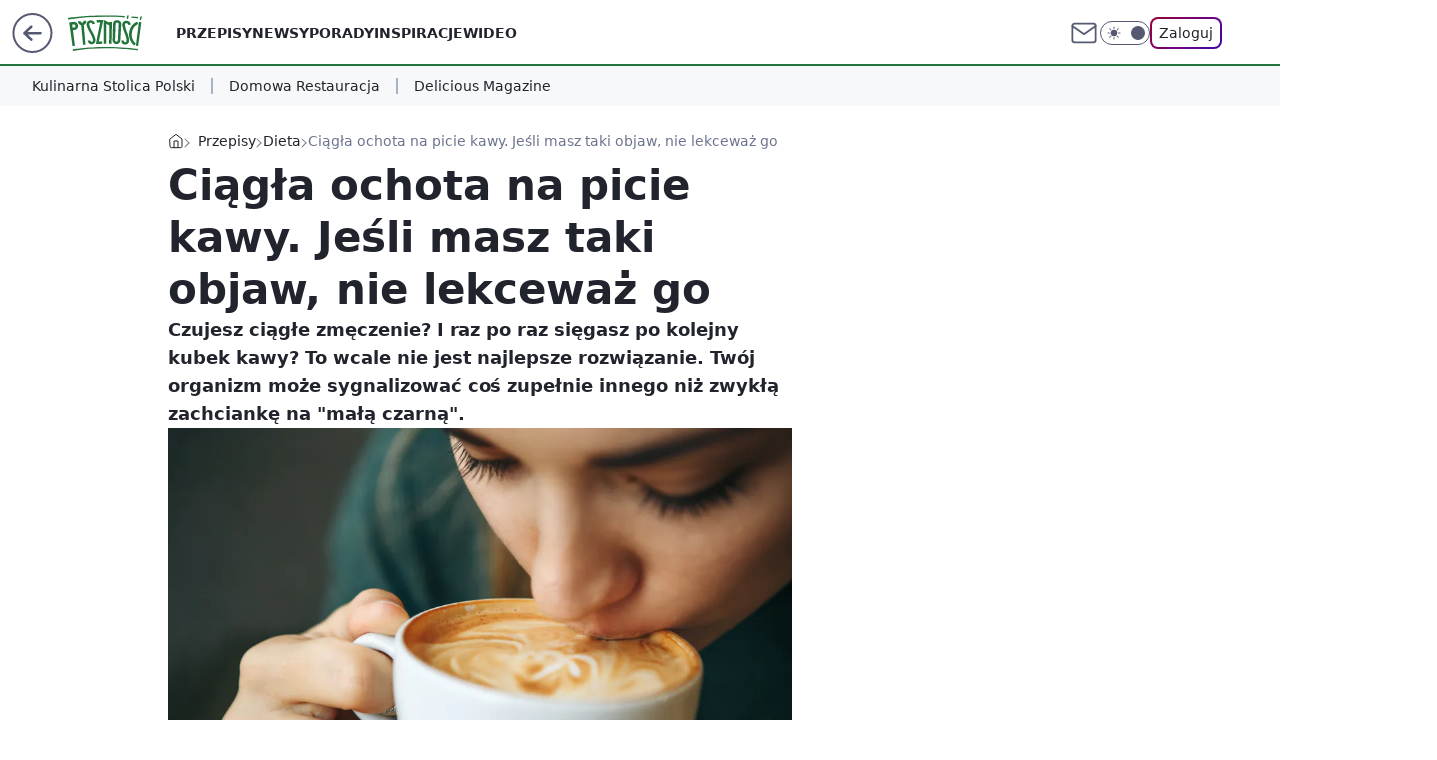

--- FILE ---
content_type: text/html; charset=utf-8
request_url: https://pysznosci.pl/ciagla-ochota-na-picie-kawy-jesli-masz-taki-objaw-nie-lekcewaz-go,6973744190339776a
body_size: 28444
content:
<!doctype html><html lang="pl"><head><meta charset="utf-8"><meta name="viewport" content="width=device-width, viewport-fit=cover, initial-scale=1"><meta http-equiv="Cache-Control" content="no-cache"><meta http-equiv="X-UA-Compatible" content="IE=Edge"><meta http-equiv="Expires" content="0"><meta name="logo" content="/staticfiles/logo.png"><script>
		// dot
		var TECH = true;
		var GOFER = true;
		var wp_dot_type = 'click';
		var appVersion = "v1.552.0";
		var wp_dot_addparams = {"bunchID":"242394","canonical":"https://pysznosci.pl/ciagla-ochota-na-picie-kawy-jesli-masz-taki-objaw-nie-lekcewaz-go,6973744190339776a","cauthor":"oprac. Marzena Pęcak","ccategory":"Przepisy","cdate":"2023-12-17","cedtype":"guide","ciab":"IAB-v3-210,IAB8","cid":"6973744190339776","corigin":"","cpagemax":1,"cpageno":1,"cplatform":"gofer","crepub":0,"csource":"Pysznosci.pl","csystem":"ncr","ctags":"kawa,zdrowie,magnez niedobor,dieta,kofeina","ctlength":2320,"ctype":"article","cuct":"PK-202","darkmode":false,"frontendVer":"v1.552.0|20260122","isLogged":false,"svid":"da8d04b6-7b74-4a91-81bd-7b65e19a02fe"};
		// wpjslib
		var WP = [];
		var wp_sn = "pysznosci";
		var rekid = "242394";
		var wp_push_notification_on = true;
		var wp_mobile = false;
		var wp_fb_id = "";
		var wp_subscription = "";

		var wpStadcp = "0.000";
		var screeningv2 = true;
		var API_DOMAIN = '/';
		var API_STREAM = '/v1/stream';
		var API_GATEWAY = "/graphql";
		var API_HOST_ONE_LOGIN = "https://pysznosci.pl";
		var WPP_VIDEO_EMBED = [{"adv":true,"autoplay":true,"extendedrelated":false,"floatingplayer":true,"target":"#video-player-491653549592702079","url":"https://wideo.wp.pl/mid,2097529,klip.html"}] || [];
		if (true) {
			var getPopoverAnchor = async () =>
				document.querySelector('[data-role="onelogin-button"]');
		}
		var wp_push_notification_on = true;
		var wp_onepager = true;
		var asyncNativeQueue = [];
		var wp_consent_logo = "/staticfiles/logo.png";
		var wp_consent_color = 'var(--wp-consent-color)';
		if (true) {
			var wp_pvid = "ea1af5f0ad74f3074d69";
		}

		if (false) {
			var wp_pixel_id = "";
		}
		if (true) {
			var onResizeCallback = function (layoutType) {
				window.wp_dot_addparams.layout = layoutType;
			};

			var applicationSize = {};
			if (false) {
				var breakpointNarrow = 0;
			} else {
				var breakpointNarrow = 1280;
			}
			function onResize() {
				applicationSize.innerWidth = window.innerWidth;
				applicationSize.type =
					window.innerWidth >= breakpointNarrow ? 'wide' : 'narrow';
				onResizeCallback(applicationSize.type);
			}
			onResize();
			window.addEventListener('resize', onResize);
		}

		var loadTimoeout = window.setTimeout(function () {
			window.WP.push(function () {
				window.WP.performance.registerMark('WPJStimeout');
				loadScript();
			});
		}, 3000);

		var loadScript = function () {
			window.clearTimeout(loadTimoeout);
			document.body.setAttribute('data-wp-loaded', 'true');
		};
		window.WP.push(function () {
			window.WP.gaf.loadBunch(false, loadScript, true);
			if (true) {
				window.WP.gaf.registerCommercialBreak(2);
			}
		});
		var __INIT_CONFIG__ = {"randvar":"HxopgQlCcR","randomClasses":{"0":"vBNIl","100":"fYExr","150":"YpNIo","162":"SMtCR","180":"FWNCt","200":"IRjEM","250":"cZdpo","280":"xcHmK","282":"klaNc","300":"janUA","312":"qyLwC","330":"EcLJS","332":"sFIQj","40":"sZdQV","50":"IaYhy","60":"ldjWT","600":"vDFLp","662":"YrOAb","712":"ylFEb","780":"GOBJr","810":"tfTBI","82":"IVJtm","fullPageScreeningWallpaper":"NXUBr","hasPlaceholderPadding":"wNqvJ","hasVerticalPlaceholderPadding":"qjdMv","panelPremiumScreeningWallpaper":"SGhSE","placeholderMargin":"nlmma","screeningContainer":"ZBQzc","screeningWallpaper":"TTEUr","screeningWallpaperSecondary":"XUqzQ","slot15ScreeningWallpaper":"EuNQW","slot16ScreeningWallpaper":"Pwzqw","slot17ScreeningWallpaper":"vFxlZ","slot18ScreeningWallpaper":"wiltc","slot19ScreeningWallpaper":"zsIyp","slot38ScreeningWallpaper":"ISAen","slot3ScreeningWallpaper":"GOzdV","slot501ScreeningWallpaper":"okwGg","slot75ScreeningWallpaper":"MUZHt","transparent":"ypowz"},"productId":"6894415674321025","isMobile":false,"social":{"facebook":{"accountName":"pysznoscipl","appId":"734103842232788","pages":["626585620839627"],"clientToken":"165cb4ef4de477aecfaf9eec5ef12fd0"},"instagram":{},"tiktok":{},"giphy":{},"x":{},"youtube":{},"linkedin":{}},"cookieDomain":".pysznosci.pl","isLoggedIn":false,"user":{},"userApi":"/graphql","oneLoginApiHost":"","scriptSrc":"https://pysznosci.pl/[base64]","isGridEnabled":true,"editorialIcon":{"iconUrl":"","url":"","text":""},"poll":{"id":"","title":"","photo":{"url":"","width":0,"height":0},"pollType":"","question":"","answers":null,"sponsored":false,"logoEnabled":false,"sponsorLogoFile":{"url":"","width":0,"height":0},"sponsorLogoLink":"","buttonText":"","buttonUrl":""},"abTestVariant":"","showExitDiscover":false,"isLanding":false,"scrollLockTimeout":0,"scrollMetricEnabled":false,"survicateSegments":"","isFeed":false,"isSuperApp":false,"oneLoginClientId":"pysznosci","weatherSrc":"","commonHeadSrc":"","userPanelCss":"https://pysznosci.pl/[base64]","saveForLaterProductID":"6894415674321025","withNewestBottombar":true,"withCommentsEncouragementBanner":true,"acid":"","withBottomRecommendationsSplit":false,"isCommentsPageAbTest":false};
		window["HxopgQlCcR"] = function (
			element,
			slot,
			withPlaceholder,
			placeholder,
			options
		) {
			window.WP.push(function () {
				if (withPlaceholder && element.parentNode) {
					window.WP.gaf.registerPlaceholder(
						slot,
						element.parentNode,
						placeholder
					);
					if (false) {
						element.parentNode.style.display = 'none';
					}
				}
				if (true) {
					window.WP.gaf.registerSlot(slot, element, options);
				}
			});
		};
	</script><meta name="gaf" content="blzavqcq"> <script>!function(e,f){try{if(!document.cookie.match('(^|;)\\s*WPdp=([^;]*)')||/google/i.test(window.navigator.userAgent))return;f.WP=f.WP||[];f.wp_pvid=f.wp_pvid||(function(){var output='';while(output.length<20){output+=Math.random().toString(16).substr(2);output=output.substr(0,20)}return output})(20);var abtest=function(){function e(t){return!(null==t)&&"object"==typeof t&&!Array.isArray(t)&&0<Object.keys(t).length}var t="",r=f.wp_abtest;return e(r)&&(t=Object.entries(r).map(([r,t])=>{if(e(t))return Object.entries(t).map(([t,e])=>r+"|"+t+"|"+e).join(";")}).join(";")),t}();var r,s,c=[["https://pysznosci","pl/[base64]"]
.join('.'),["pvid="+f.wp_pvid,(s=e.cookie.match(/(^|;)\s*PWA_adbd\s*=\s*([^;]+)/),"PWA_adbd="+(s?s.pop():"2")),location.search.substring(1),(r=e.referrer,r&&"PWAref="+encodeURIComponent(r.replace(/^https?:\/\//,""))),f.wp_sn&&"sn="+f.wp_sn,abtest&&"abtest="+encodeURIComponent(abtest)].filter(Boolean).join("&")].join("/?");e.write('<scr'+'ipt src="'+c+'"><\/scr'+'ipt>')}catch(_){console.error(_)}}(document,window);</script><script id="hb" crossorigin="anonymous" src="https://pysznosci.pl/[base64]"></script><title>Ciągła ochota na picie kawy. Jeśli masz taki objaw, nie lekceważ go</title><link href="https://pysznosci.pl/ciagla-ochota-na-picie-kawy-jesli-masz-taki-objaw-nie-lekcewaz-go,6973744190339776a" rel="canonical"><meta name="description" content="Czujesz ciągłe zmęczenie? I raz po raz sięgasz po kolejny kubek kawy? To wcale nie jest najlepsze rozwiązanie. Twój organizm może sygnalizować coś zupełnie innego niż zwykłą zachciankę na &#34;małą czarną&#34;."> <meta name="author" content="Grupa Wirtualna Polska"><meta name="robots" content="max-image-preview:large"><meta property="og:type" content="article"><meta property="og:title" content="Ciągła ochota na picie kawy. Jeśli masz taki objaw, nie lekceważ go"><meta property="og:description" content="Czujesz ciągłe zmęczenie? I raz po raz sięgasz po kolejny kubek kawy? To wcale nie jest najlepsze rozwiązanie. Twój organizm może sygnalizować coś zupełnie innego niż zwykłą zachciankę na &#34;małą czarną&#34;."><meta property="og:url" content="https://pysznosci.pl/ciagla-ochota-na-picie-kawy-jesli-masz-taki-objaw-nie-lekcewaz-go,6973744190339776a"><meta property="og:site_name" content="Pyszności"><meta property="og:locale" content="pl_PL"><meta property="og:article:tag" content="kawa"><meta property="og:article:tag" content="zdrowie"><meta property="og:article:tag" content="magnez niedobor"><meta property="og:article:tag" content="dieta"><meta property="og:article:tag" content="kofeina"><meta property="og:image" content="https://v.wpimg.pl/ZDkyYzE1dSUKGy9Jakp4MElDexMsE3ZmHltjWGoAaHRbAWFKdR48LQccKx81XnQjGQwpGzJBdDQHVjgKLB4sdUQdMAk1XTs9RBw0GCBVdSVTSWhIJFRraVpLPR5oBThyCVQ4HnxXd3wISD1Dd1JrcVoaalg4"><meta property="og:image:width" content="1200"><meta property="og:image:height" content="800">  <meta property="og:image:type" content="image/png"><meta property="article:published_time" content="2023-12-17T07:53:43.000Z"> <meta property="article:modified_time" content="2023-12-17T09:19:14.000Z"><meta name="twitter:card" content="summary_large_image"><meta name="twitter:description" content="Czujesz ciągłe zmęczenie? I raz po raz sięgasz po kolejny kubek kawy? To wcale nie jest najlepsze rozwiązanie. Twój organizm może sygnalizować coś zupełnie innego niż zwykłą zachciankę na &#34;małą czarną&#34;."><meta name="twitter:image" content="https://v.wpimg.pl/ZDkyYzE1dSUKGy9Jakp4MElDexMsE3ZmHltjWGoAaHRbAWFKdR48LQccKx81XnQjGQwpGzJBdDQHVjgKLB4sdUQdMAk1XTs9RBw0GCBVdSVTSWhIJFRraVpLPR5oBThyCVQ4HnxXd3wISD1Dd1JrcVoaalg4"><meta name="fb:app_id" content="734103842232788"><meta name="fb:pages" content="626585620839627"><link rel="alternate" type="application/rss+xml" href="/rss/aktualnosci" title="Aktualności"><script id="wpjslib6" type="module" src="https://pysznosci.pl/[base64]" async="" crossorigin="anonymous"></script><script type="module" src="https://pysznosci.pl/[base64]" crossorigin="anonymous"></script><script type="module" src="https://pysznosci.pl/[base64]" crossorigin="anonymous"></script><link rel="apple-touch-icon" href="/staticfiles/icons/icon.png"><link rel="stylesheet" href="https://pysznosci.pl/[base64]"><link rel="stylesheet" href="https://pysznosci.pl/[base64]"><link rel="stylesheet" href="https://pysznosci.pl/[base64]"><link rel="stylesheet" href="https://pysznosci.pl/[base64]"><link rel="preload" as="image" href="https://v.wpimg.pl/OTJjMTUxYDUrCDtnegNtIGhQbz08WmN2P0h3dnpBfGIyX39jeh4mOC8YKCQ6VigmPxosIyVWPzhlCz09eg5-ey4DPiQ5GTZ7LwcvMTFXLmx6W381MEliZXgOKXlhGnk2ZwspbTNVdzd7DnRmNkl6ZSlZbyk" fetchpriority="high"><meta name="breakpoints" content="629, 1139, 1365"><meta name="content-width" content="device-width, 630, 980, 1280"><link rel="manifest" href="/site.webmanifest"><meta name="mobile-web-app-capable" content="yes"><meta name="apple-mobile-web-app-capable" content="yes"><meta name="apple-mobile-web-app-status-bar-style" content="black-translucent"><meta name="theme-color" content="var(--color-brand)"><style>.HxopgQlCcR{background-color:var(--color-neutral-25);position:relative;width:100%;min-height:200px;}.dark .HxopgQlCcR{background-color:var(--color-neutral-850);}.wNqvJ .HxopgQlCcR{padding: 18px 16px 10px;}.ypowz{background-color:transparent;}.dark .ypowz{background-color:transparent;}.qjdMv{padding: 15px 0;}.nlmma{margin:var(--wp-placeholder-margin);}.IaYhy{min-height:50px;}.fYExr{min-height:100px;}.YrOAb{min-height:662px;}.tfTBI{min-height:810px;}.IRjEM{min-height:200px;}.IVJtm{min-height:82px;}.ldjWT{min-height:60px;}.YpNIo{min-height:150px;}.cZdpo{min-height:250px;}.vBNIl{min-height:0px;}.sZdQV{min-height:40px;}.FWNCt{min-height:180px;}.xcHmK{min-height:280px;}.qyLwC{min-height:312px;}.EcLJS{min-height:330px;}.vDFLp{min-height:600px;}.GOBJr{min-height:780px;}.janUA{min-height:300px;}.klaNc{min-height:282px;}.ylFEb{min-height:712px;}.sFIQj{min-height:332px;}.SMtCR{min-height:162px;}</style><script>
        WP.push(function() {
            var sc = [{"src":"//applets.ebxcdn.com/ebx.js","id":"ebx"}];
            WP.gdpr.runAfterConsent(function() {
              sc.forEach(function(d){
                    window.WP.getScript(d)
                })
             });
        });
    </script></head><body class=""><meta itemprop="name" content="Pyszności"><div><div class="h-0"></div><script>(function(){var sc=document.currentScript;window[window.__INIT_CONFIG__.randvar](sc.previousElementSibling,6,false,{},{
    setNative: (dataNative, onViewCallback) => {
    window.asyncNativeQueue.push({
      action:"onPanelPremium",
      payload: { 
        screeningWallpaperClassName: "XUqzQ", 
        dataNative: dataNative,
        onViewCallback: onViewCallback,
        
      }
})}});})()</script></div><div class="h-0"></div><script>(function(){var sc=document.currentScript;window[window.__INIT_CONFIG__.randvar](sc.previousElementSibling,10,false,{},undefined);})()</script> <div class="h-0"></div><script>(function(){var sc=document.currentScript;window[window.__INIT_CONFIG__.randvar](sc.previousElementSibling,89,false,{},undefined);})()</script> <div class="blzavqcqh"></div><div class="sticky top-0 w-full z-300"><header data-st-area="header" id="service-header" class="bg-[--color-header-bg] h-[4.125rem] relative select-none w-full"><div class="max-w-[980px] pl-3 xl:max-w-[1280px] h-full w-full flex items-center mx-auto relative"><input class="peer hidden" id="menu-toggle-button" type="checkbox" autocomplete="off"><div class="hidden peer-checked:block"><div class="wp-header-menu"><div class="wp-link-column"><ul class="wp-link-list"><li><a class="wp-link px-4 py-3 block" href="/przepis,kategoria,6909639758973057">Przepisy</a></li><li><a class="wp-link px-4 py-3 block" href="/newsy,kategoria,6909640706287233">Newsy</a></li><li><a class="wp-link px-4 py-3 block" href="/porady,kategoria,6909640732010625">Porady</a></li><li><a class="wp-link px-4 py-3 block" href="/inspiracje,kategoria,6909640719165569">Inspiracje</a></li><li><a class="wp-link px-4 py-3 block" href="/wideo,temat,6016396825948801">Wideo</a></li></ul><div class="wp-social-box"><span>Obserwuj nas na:</span><div><a class="cHJldmVudENC" href="https://www.facebook.com/pysznoscipl"><svg xmlns="http://www.w3.org/2000/svg" fill="none" viewBox="0 0 24 24"><path stroke="currentColor" stroke-linecap="round" stroke-linejoin="round" stroke-width="1.5" d="M18 2.941h-3a5 5 0 0 0-5 5v3H7v4h3v8h4v-8h3l1-4h-4v-3a1 1 0 0 1 1-1h3z"></path></svg></a> </div></div></div><input class="peer hidden" id="wp-menu-link-none" name="wp-menu-links" type="radio" autocomplete="off" checked="checked"><div class="wp-teaser-column translate-x-[248px] peer-checked:translate-x-0"><div class="wp-header-menu-subtitle">Popularne w serwisie <span class="uppercase">Pyszności</span>:</div><div class="wp-teaser-grid"><a href="https://pysznosci.pl/najlepszy-zolty-ser-idealny-dla-seniorow-i-dzieci-bo-wspiera-kosci-i-zeby,7245405109741792a" title="Najlepszy żółty ser. Idealny dla seniorów i dzieci, bo wspiera kości i zęby"><div class="wp-img-placeholder"><img src="https://v.wpimg.pl/MTIxZTM5YjUoGixnYk5vIGtCeD0kF2F2PFpgdmIGfGAxSW1iYlMkOCwKPyQiGyomPAg7Iz0bPThmGSo9YkN8ey0RKSQhVDR7LBU4MSkafGd7T2kxKFBgMC0ZaXl5V3pkZBo_YnoYKDZ9HWtmfFB-bXlIeCk" loading="lazy" class="wp-img" alt="Najlepszy żółty ser. Idealny dla seniorów i dzieci, bo wspiera kości i zęby"></div><span class="wp-teaser-title">Najlepszy żółty ser. Idealny dla seniorów i dzieci, bo wspiera kości i zęby</span> <span class="wp-teaser-author">ALS</span></a><a href="https://pysznosci.pl/kup-zamiast-kolejnego-batonika-jest-zdrowsza-bo-wspiera-serce-i-krazenie,7245838190090432a" title="Kup zamiast kolejnego batonika. Jest zdrowsza, bo wspiera serce i krążenie"><div class="wp-img-placeholder"><img src="https://v.wpimg.pl/NGE1OGYxYSYkUzl0dgNsM2cLbS4wWmJlMBN1ZXZLf3M9AHhxdh4nKyBDKjc2Vik1MEEuMClWPitqUD8udg5_aCFYPDc1GTdoIFwtIj1XfXcnCCx2YEBjJnQHfmptSC10aAl_I2pVKH9zAHsmbEAodnIJbTo" loading="lazy" class="wp-img" alt="Kup zamiast kolejnego batonika. Jest zdrowsza, bo wspiera serce i krążenie"></div><span class="wp-teaser-title">Kup zamiast kolejnego batonika. Jest zdrowsza, bo wspiera serce i krążenie</span> <span class="wp-teaser-author">Anna Galuhn</span></a><a href="https://pysznosci.pl/te-zupe-gotuje-niemal-co-tydzien-tesc-nie-moze-sie-nachwalic,7245486335682752a" title="Tę zupę gotuję niemal co tydzień. Teść nie może się nachwalić"><div class="wp-img-placeholder"><img src="https://v.wpimg.pl/M2JkNWI3YlMrCThkZkhvRmhRbD4gEWEQP0l0dWYAfAYyWnlhZlUkXi8ZKycmHSpAPxsvIDkdPV5lCj4-ZkV8HS4CPSclUjQdLwYsMi0cKAB-X3dhelFgAS4Of3p9BnQBZ1MrNX0eLwNzWn01LQYvBS9cbCo" loading="lazy" class="wp-img" alt="Tę zupę gotuję niemal co tydzień. Teść nie może się nachwalić"></div><span class="wp-teaser-title">Tę zupę gotuję niemal co tydzień. Teść nie może się nachwalić</span> <span class="wp-teaser-author">Ewa Malinowska</span></a><a href="https://pysznosci.pl/seniorzy-powinni-pic-takie-mleko-a-zwykle-je-omijaja-w-sklepie-wzmacnia-kosci-i-przynosi-ulge-jelitom,7245442402617536a" title="Seniorzy powinni pić takie mleko, a zwykle je omijają w sklepie. Wzmacnia kości i przynosi ulgę jelitom"><div class="wp-img-placeholder"><img src="https://v.wpimg.pl/ZmVmNDMwdQw3Dzh3Ygx4GXRXbC0kVXZPI090ZmJEa1kuXHlyYhEzATMfKzQiWT0fIx0vMz1ZKgF5DD4tYgFrQjIEPTQhFiNCMwAsISlYYlpkC311KU53CzcMeml5FDwPe1Qqci9aal5lDyghK0NpXWdbbDk" loading="lazy" class="wp-img" alt="Seniorzy powinni pić takie mleko, a zwykle je omijają w sklepie. Wzmacnia kości i przynosi ulgę jelitom"></div><span class="wp-teaser-title">Seniorzy powinni pić takie mleko, a zwykle je omijają w sklepie. Wzmacnia kości i przynosi ulgę jelitom</span> <span class="wp-teaser-author">Natalia Strumińska</span></a><a href="https://pysznosci.pl/przepis-przywiozlam-z-niemiec-od-tej-pory-robie-zawsze-w-najwieksze-mrozy,7245742968981696a" title="Przepis przywiozłam z Niemiec. Od tej pory robię zawsze w największe mrozy"><div class="wp-img-placeholder"><img src="https://v.wpimg.pl/ODA1NzMwYCUgUzhJYgxtMGMLbBMkVWNmNBN0WGJEfnA5AHlMYhEmKCRDKwoiWSg2NEEvDT1ZPyhuUD4TYgF-ayVYPQohFjZrJFwsHylYe3RwUH5NekJiJ3AFeFd5Q3d2bAh9Syxafn11CXZKeEB8dHIAbAc" loading="lazy" class="wp-img" alt="Przepis przywiozłam z Niemiec. Od tej pory robię zawsze w największe mrozy"></div><span class="wp-teaser-title">Przepis przywiozłam z Niemiec. Od tej pory robię zawsze w największe mrozy</span> <span class="wp-teaser-author">Anna Galuhn</span></a><a href="https://pysznosci.pl/serowe-placuszki-bez-miksera-juz-po-4-minutach-rumienia-sie-na-patelni,7245475008235744a" title="Serowe placuszki bez miksera. Już po 4 minutach rumienią się na patelni"><div class="wp-img-placeholder"><img src="https://v.wpimg.pl/NmI1MDc4YQwoUzt3TE9sGWsLby0KFmJPPBN3ZkwHf1kxAHpyTFInASxDKDQMGikfPEEsMxMaPgFmUD0tTEJ_Qi1YPjQPVTdCLFwvIQcbKFsrAX0hVwZjWn8HfmlXBipVZAh6cVIZL1sqV3smVgR5VXBQbzk" loading="lazy" class="wp-img" alt="Serowe placuszki bez miksera. Już po 4 minutach rumienią się na patelni"></div><span class="wp-teaser-title">Serowe placuszki bez miksera. Już po 4 minutach rumienią się na patelni</span> <span class="wp-teaser-author">Anna Galuhn</span></a></div></div></div><div class="wp-header-menu-layer"></div></div><div class="header-back-button-container"><div id="wp-sg-back-button" class="back-button-container wp-back-sg" data-st-area="goToSG"><a href="/" data-back-link><svg class="back-button-icon" xmlns="http://www.w3.org/2000/svg" width="41" height="40" fill="none"><circle cx="20.447" cy="20" r="19" fill="transparent" stroke="currentColor" stroke-width="2"></circle> <path fill="currentColor" d="m18.5 12.682-.166.133-6.855 6.472a1 1 0 0 0-.089.099l.117-.126q-.087.082-.155.175l-.103.167-.075.179q-.06.178-.06.374l.016.193.053.208.08.178.103.16.115.131 6.853 6.47a1.4 1.4 0 0 0 1.897 0 1.213 1.213 0 0 0 .141-1.634l-.14-.157-4.537-4.283H28.44c.741 0 1.342-.566 1.342-1.266 0-.635-.496-1.162-1.143-1.252l-.199-.014-12.744-.001 4.536-4.281c.472-.445.519-1.14.141-1.634l-.14-.158a1.4 1.4 0 0 0-1.55-.237z"></path></svg></a></div><a href="/" class="cHJldmVudENC z-0" title="Pyszności" id="service_logo"><svg class="text-[--color-logo] max-w-[--logo-width] h-[--logo-height] align-middle mr-8"><use href="/staticfiles/siteLogoDesktop.svg#root"></use></svg></a></div><ul class="flex text-sm/[1.3125rem] gap-8  xl:flex hidden"><li class="flex items-center group relative"><a class="whitespace-nowrap group uppercase no-underline font-semibold hover:underline text-[--color-header-text] cHJldmVudENC" href="/przepis,kategoria,6909639758973057">Przepisy</a> </li><li class="flex items-center group relative"><a class="whitespace-nowrap group uppercase no-underline font-semibold hover:underline text-[--color-header-text] cHJldmVudENC" href="/newsy,kategoria,6909640706287233">Newsy</a> </li><li class="flex items-center group relative"><a class="whitespace-nowrap group uppercase no-underline font-semibold hover:underline text-[--color-header-text] cHJldmVudENC" href="/porady,kategoria,6909640732010625">Porady</a> </li><li class="flex items-center group relative"><a class="whitespace-nowrap group uppercase no-underline font-semibold hover:underline text-[--color-header-text] cHJldmVudENC" href="/inspiracje,kategoria,6909640719165569">Inspiracje</a> </li><li class="flex items-center group relative"><a class="whitespace-nowrap group uppercase no-underline font-semibold hover:underline text-[--color-header-text] cHJldmVudENC" href="/wideo,temat,6016396825948801">Wideo</a> </li></ul><div class="group mr-0 xl:ml-[3.5rem] flex flex-1 items-center justify-end"><div class="h-8 text-[--icon-light] flex items-center gap-4"><a id="wp-poczta-link" href="https://poczta.wp.pl/login/login.html" class="text-[--color-header-icon-light] block size-8 cHJldmVudENC"><svg viewBox="0 0 32 32" fill="none" xmlns="http://www.w3.org/2000/svg"><path d="M6.65944 6.65918H25.3412C26.6256 6.65918 27.6764 7.71003 27.6764 8.9944V23.0057C27.6764 24.2901 26.6256 25.3409 25.3412 25.3409H6.65944C5.37507 25.3409 4.32422 24.2901 4.32422 23.0057V8.9944C4.32422 7.71003 5.37507 6.65918 6.65944 6.65918Z" stroke="currentColor" stroke-width="1.8" stroke-linecap="round" stroke-linejoin="round"></path> <path d="M27.6764 8.99438L16.0003 17.1677L4.32422 8.99438" stroke="currentColor" stroke-width="1.8" stroke-linecap="round" stroke-linejoin="round"></path></svg></a><input type="checkbox" class="hidden" id="darkModeCheckbox"> <label class="wp-darkmode-toggle" for="darkModeCheckbox" aria-label="Włącz tryb ciemny"><div class="toggle-container"><div class="toggle-icon-dark"><svg viewBox="0 0 16 16" class="icon-moon" fill="currentColor" xmlns="http://www.w3.org/2000/svg"><path d="M15.293 11.293C13.8115 11.9631 12.161 12.1659 10.5614 11.8743C8.96175 11.5827 7.48895 10.8106 6.33919 9.66085C5.18944 8.5111 4.41734 7.0383 4.12574 5.43866C3.83415 3.83903 4.03691 2.18852 4.70701 0.707031C3.52758 1.24004 2.49505 2.05123 1.69802 3.07099C0.900987 4.09075 0.363244 5.28865 0.130924 6.56192C-0.101395 7.83518 -0.0213565 9.1458 0.364174 10.3813C0.749705 11.6169 1.42922 12.7404 2.34442 13.6556C3.25961 14.5708 4.38318 15.2503 5.61871 15.6359C6.85424 16.0214 8.16486 16.1014 9.43813 15.8691C10.7114 15.6368 11.9093 15.0991 12.9291 14.302C13.9488 13.505 14.76 12.4725 15.293 11.293V11.293Z"></path></svg></div><div class="toggle-icon-light"><svg fill="currentColor" class="icon-sun" xmlns="http://www.w3.org/2000/svg" viewBox="0 0 30 30"><path d="M 14.984375 0.98632812 A 1.0001 1.0001 0 0 0 14 2 L 14 5 A 1.0001 1.0001 0 1 0 16 5 L 16 2 A 1.0001 1.0001 0 0 0 14.984375 0.98632812 z M 5.796875 4.7988281 A 1.0001 1.0001 0 0 0 5.1015625 6.515625 L 7.2226562 8.6367188 A 1.0001 1.0001 0 1 0 8.6367188 7.2226562 L 6.515625 5.1015625 A 1.0001 1.0001 0 0 0 5.796875 4.7988281 z M 24.171875 4.7988281 A 1.0001 1.0001 0 0 0 23.484375 5.1015625 L 21.363281 7.2226562 A 1.0001 1.0001 0 1 0 22.777344 8.6367188 L 24.898438 6.515625 A 1.0001 1.0001 0 0 0 24.171875 4.7988281 z M 15 8 A 7 7 0 0 0 8 15 A 7 7 0 0 0 15 22 A 7 7 0 0 0 22 15 A 7 7 0 0 0 15 8 z M 2 14 A 1.0001 1.0001 0 1 0 2 16 L 5 16 A 1.0001 1.0001 0 1 0 5 14 L 2 14 z M 25 14 A 1.0001 1.0001 0 1 0 25 16 L 28 16 A 1.0001 1.0001 0 1 0 28 14 L 25 14 z M 7.9101562 21.060547 A 1.0001 1.0001 0 0 0 7.2226562 21.363281 L 5.1015625 23.484375 A 1.0001 1.0001 0 1 0 6.515625 24.898438 L 8.6367188 22.777344 A 1.0001 1.0001 0 0 0 7.9101562 21.060547 z M 22.060547 21.060547 A 1.0001 1.0001 0 0 0 21.363281 22.777344 L 23.484375 24.898438 A 1.0001 1.0001 0 1 0 24.898438 23.484375 L 22.777344 21.363281 A 1.0001 1.0001 0 0 0 22.060547 21.060547 z M 14.984375 23.986328 A 1.0001 1.0001 0 0 0 14 25 L 14 28 A 1.0001 1.0001 0 1 0 16 28 L 16 25 A 1.0001 1.0001 0 0 0 14.984375 23.986328 z"></path></svg></div></div><div class="toggle-icon-circle"></div></label><div class="relative"><form action="/auth/v1/sso/auth" data-role="onelogin-button" method="get" id="wp-login-form"><input type="hidden" name="continue_url" value="https://pysznosci.pl/ciagla-ochota-na-picie-kawy-jesli-masz-taki-objaw-nie-lekcewaz-go,6973744190339776a"> <button type="submit" class="wp-login-button">Zaloguj</button></form></div></div><div class="ml-[0.25rem] w-[3.375rem] flex items-center justify-center"><label role="button" for="menu-toggle-button" tab-index="0" aria-label="Menu" class="cursor-pointer flex items-center justify-center size-8 text-[--color-header-icon-light]"><div class="hidden peer-checked:group-[]:flex absolute top-0 right-0 w-[3.375rem] h-[4.4375rem] bg-white dark:bg-[--color-neutral-800] z-1 items-center justify-center rounded-t-2xl peer-checked:group-[]:text-[--icon-dark]"><svg xmlns="http://www.w3.org/2000/svg" width="32" height="32" viewBox="0 0 32 32" fill="none"><path d="M24 8 8 24M8 8l16 16" stroke="currentColor" stroke-width="1.8" stroke-linecap="round" stroke-linejoin="round"></path></svg></div><div class="flex peer-checked:group-[]:hidden h-8 w-8"><svg xmlns="http://www.w3.org/2000/svg" viewBox="0 0 32 32" fill="none"><path d="M5 19h22M5 13h22M5 7h22M5 25h22" stroke="currentColor" stroke-width="1.8" stroke-linecap="round" stroke-linejoin="round"></path></svg></div></label></div></div></div><hr class="absolute bottom-0 left-0 m-0 h-px w-full border-t border-solid border-[--color-brand]"><div id="user-panel-v2-root" class="absolute z-[9999] right-0 empty:hidden"></div></header><div class="wp-ticker-container"><div class="wp-ticker-wrapper wp-ticker-wrapper-desktop"><ul class="wp-ticker-label-list"><li class="wp-ticker-label"><a class="wp-ticker-link" href="https://kulinarnastolicapolski.pl/">Kulinarna Stolica Polski</a></li><li class="wp-ticker-label"><a class="wp-ticker-link" href="/domowa-restauracja-1,temat,7005552111364832">Domowa Restauracja</a></li><li class="wp-ticker-label"><a class="wp-ticker-link" href="https://deliciousmagazine.pl/">Delicious Magazine</a></li></ul></div></div> <div id="wp-breaking-news" class="wp-breaking-news-pill"><div class="news-arrow"><svg width="24" height="24" viewBox="0 0 24 24" fill="none" xmlns="http://www.w3.org/2000/svg"><path d="M19.0711 12.0002L4.92893 12.0002" stroke="currentColor" stroke-width="1.7" stroke-linecap="round" stroke-linejoin="round"></path> <path d="M12 19.0713L4.92893 12.0002L12 4.92915" stroke="currentColor" stroke-width="1.7" stroke-linecap="round" stroke-linejoin="round"></path></svg></div><div><a class="news-link" href="https://wiadomosci.wp.pl/mocne-slowa-zelenskiego-w-davos-nic-sie-nie-zmienilo-7246196790454496a"><span class="important-badge">WAŻNE <br>TERAZ</span><p class="news-title">Mocne słowa Zełenskiego w Davos. &#34;Nic się nie zmieniło&#34;</p></a></div><button class="news-close" type="button"><svg xmlns="http://www.w3.org/2000/svg" viewBox="0 0 24 24" fill="none" stroke="currentColor" stroke-width="2" stroke-linecap="round" stroke-linejoin="round"><line x1="18" y1="6" x2="6" y2="18"></line> <line x1="6" y1="6" x2="18" y2="18"></line></svg></button></div></div> <div class="relative flex w-full flex-col items-center" data-testid="screening-main"><div class="TTEUr"><div class="absolute inset-0"></div></div><div class="w-full py-2 has-[div>div:not(:empty)]:p-0"><div class="ZBQzc"></div></div><div class="flex w-full flex-col items-center"><div class="XUqzQ relative w-full"><div class="absolute inset-x-0 top-0"></div></div><div class="relative w-auto"><main class="wp-main-article" style="--nav-header-height: 130px;"><div class="breadcrumbs-wrapper"><ul class="breadcrumbs" itemscope itemtype="https://schema.org/BreadcrumbList"><li class="breadcrumbs-item breadcrumbs-home" itemprop="itemListElement" itemscope itemtype="https://schema.org/ListItem"><a class="breadcrumbs-item-link" href="https://pysznosci.pl" title="Pyszności" itemprop="item"><svg xmlns="http://www.w3.org/2000/svg" fill="none" viewBox="0 0 16 16" class="HVbn"><path stroke="currentColor" stroke-linecap="round" stroke-linejoin="round" d="m2 6 6-4.666L14 6v7.334a1.333 1.333 0 0 1-1.333 1.333H3.333A1.333 1.333 0 0 1 2 13.334z"></path><path stroke="currentColor" stroke-linecap="round" stroke-linejoin="round" d="M6 14.667V8h4v6.667"></path></svg><span class="hidden" itemprop="name">Pyszności</span></a><meta itemprop="position" content="1"></li><li class="breadcrumbs-item" itemprop="itemListElement" itemscope itemtype="https://schema.org/ListItem"><a class="breadcrumbs-item-link" href="https://pysznosci.pl/przepis,kategoria,6909639758973057" itemprop="item" title="Przepisy"><span itemprop="name">Przepisy</span></a><meta itemprop="position" content="1"></li><li class="breadcrumbs-item" itemprop="itemListElement" itemscope itemtype="https://schema.org/ListItem"><a class="breadcrumbs-item-link" href="https://pysznosci.pl/dieta,kategoria,6909640237151873" itemprop="item" title="Dieta"><span itemprop="name">Dieta</span></a><meta itemprop="position" content="2"></li><li class="breadcrumbs-item breadcrumbs-material" itemprop="itemListElement" itemscope itemtype="https://schema.org/ListItem"><span itemprop="name">Ciągła ochota na picie kawy. Jeśli masz taki objaw, nie lekceważ go</span><meta itemprop="position" content="4"></li></ul></div><article data-st-area="article-article"><div class="flex mb-5"><div class="article-header flex-auto"><div><h1>Ciągła ochota na picie kawy. Jeśli masz taki objaw, nie lekceważ go </h1></div><div class="article-lead x-tts"><p>Czujesz ciągłe zmęczenie? I raz po raz sięgasz po kolejny kubek kawy? To wcale nie jest najlepsze rozwiązanie. Twój organizm może sygnalizować coś zupełnie innego niż zwykłą zachciankę na "małą czarną".</p></div><div><div class="article-img-placeholder" data-mainmedia-photo><img width="936" height="527" alt="Ciągle masz ochotę na kawę? Sprawdź, co może to oznaczać" src="https://v.wpimg.pl/OTJjMTUxYDUrCDtnegNtIGhQbz08WmN2P0h3dnpBfGIyX39jeh4mOC8YKCQ6VigmPxosIyVWPzhlCz09eg5-ey4DPiQ5GTZ7LwcvMTFXLmx6W381MEliZXgOKXlhGnk2ZwspbTNVdzd7DnRmNkl6ZSlZbyk" data-link="https://v.wpimg.pl/OTJjMTUxYDUrCDtnegNtIGhQbz08WmN2P0h3dnpBfGIyX39jeh4mOC8YKCQ6VigmPxosIyVWPzhlCz09eg5-ey4DPiQ5GTZ7LwcvMTFXLmx6W381MEliZXgOKXlhGnk2ZwspbTNVdzd7DnRmNkl6ZSlZbyk" class="wp-media-image" fetchpriority="high"><span class="line-clamp-2 article-caption">Ciągle masz ochotę na kawę? Sprawdź, co może to oznaczać</span></div><div class="article-img-source">Źródło zdjęć: © Adobe Stock | franz12</div></div><div class="info-container"><div class="flex flex-wrap gap-2 items-center"><div class="flex relative z-1"><img src="https://v.wpimg.pl/OGRhNmU0YCYzCjheekttM3BSbAQ8EmNlJ0p0T3oEfz9mWGELPFwqNTcYIUMyQjo3Mx8-QyVcYCYiAWEbZB8rLiEYIgwsHyoqMA0qQmBULiRqW3lZeAEsJmZFelpmCWJ-NFl3QDADK382CXgIYQgrInAV" srcset="https://v.wpimg.pl/OGRhNmU0YCYzCjheekttM3BSbAQ8EmNlJ0p0T3oIfz9qWGELPFwqNTcYIUMyQjo3Mx8-QyVcYCYiAWEbZB8rLiEYIgwsHyoqMA0qQmBULiRqW3lZeAEsJmZFelpmCWJ-NFl3QDADK382CXgIYQgrInAV 2x" alt="Marzena Pęcak" height="40" width="40" class="rounded-full select-none text-[--color-neutral-650] bg-[--bg-content] border border-solid border-[--color-neutral-250] dark:border-[--color-neutral-600]"></div><div class="flex flex-col"><div class="flex flex-wrap text-sm font-bold "><span>oprac.&nbsp;</span> <a class="no-underline text-inherit cHJldmVudENC" href="/autor/marzena-pecak-6929053301520001">Marzena Pęcak</a></div><time class="wp-article-content-date" datetime="2023-12-17T07:53:43.000Z">17 grudnia 2023, 08:53</time></div></div><div class="flex justify-between sm:justify-end gap-4 relative"><button class="wp-article-action comments top" data-vab-container="social_tools" data-vab-box="comments_button" data-vab-position="top" data-vab-index="2" data-location="/ciagla-ochota-na-picie-kawy-jesli-masz-taki-objaw-nie-lekcewaz-go,6973744190339776a/komentarze?utm_medium=button_top&amp;utm_source=comments"><div class="flex items-center justify-center relative"><div class="wp-comment-dot"></div><svg xmlns="http://www.w3.org/2000/svg" width="16" height="16" fill="none"><path stroke="currentColor" stroke-linecap="round" stroke-linejoin="round" stroke-width="1.3" d="M14 7.6667a5.59 5.59 0 0 1-.6 2.5333 5.666 5.666 0 0 1-5.0667 3.1334 5.59 5.59 0 0 1-2.5333-.6L2 14l1.2667-3.8a5.586 5.586 0 0 1-.6-2.5333A5.667 5.667 0 0 1 5.8 2.6 5.59 5.59 0 0 1 8.3333 2h.3334A5.6535 5.6535 0 0 1 14 7.3334z"></path></svg></div>Skomentuj</button><div class="wp-article-action-button-container"><button id="wp-article-share-button" class="wp-article-action" type="button" data-vab-container="social_tools" data-vab-position="top" data-vab-box="share" data-vab-index="1"><svg xmlns="http://www.w3.org/2000/svg" width="16" height="16" fill="none"><g stroke="currentColor" stroke-linecap="round" stroke-linejoin="round" stroke-width="1.3" clip-path="url(#clip0_1847_293)"><path d="M12.714 5.0953c1.1834 0 2.1427-.9594 2.1427-2.1428S13.8974.8098 12.714.8098s-2.1427.9593-2.1427 2.1427.9593 2.1428 2.1427 2.1428M3.2863 10.2024c1.1834 0 2.1427-.9593 2.1427-2.1427S4.4697 5.917 3.2863 5.917s-2.1427.9593-2.1427 2.1427.9593 2.1427 2.1427 2.1427M12.714 15.1902c1.1834 0 2.1427-.9593 2.1427-2.1427s-.9593-2.1427-2.1427-2.1427-2.1427.9593-2.1427 2.1427.9593 2.1427 2.1427 2.1427M5.4287 9.3455l5.1425 2.5712M10.5712 4.2029 5.4287 6.774"></path></g> <defs><clipPath id="clip0_1847_293"><path fill="currentColor" d="M0 0h16v16H0z"></path></clipPath></defs></svg></button><div id="wp-article-share-menu" class="wp-article-share-menu"><button id="share-x" class="wp-article-share-option" data-vab-container="social_tools" data-vab-position="top" data-vab-box="share_twitter" data-vab-index="3"><span class="wp-article-share-icon"><svg xmlns="http://www.w3.org/2000/svg" fill="currentColor" viewBox="0 0 1200 1227"><path d="M714.163 519.284 1160.89 0h-105.86L667.137 450.887 357.328 0H0l468.492 681.821L0 1226.37h105.866l409.625-476.152 327.181 476.152H1200L714.137 519.284zM569.165 687.828l-47.468-67.894-377.686-540.24h162.604l304.797 435.991 47.468 67.894 396.2 566.721H892.476L569.165 687.854z"></path></svg></span> <span>Udostępnij na X</span></button> <button id="share-facebook" class="wp-article-share-option" data-vab-container="social_tools" data-vab-position="top" data-vab-box="share_facebook" data-vab-index="4"><span class="wp-article-share-icon"><svg xmlns="http://www.w3.org/2000/svg" fill="none" viewBox="0 0 24 24"><path stroke="currentColor" stroke-linecap="round" stroke-linejoin="round" stroke-width="1.5" d="M18 2.941h-3a5 5 0 0 0-5 5v3H7v4h3v8h4v-8h3l1-4h-4v-3a1 1 0 0 1 1-1h3z"></path></svg></span> <span>Udostępnij na Facebooku</span></button></div><button id="wp-article-save-button" type="button" class="group wp-article-action disabled:cursor-not-allowed" data-save-id="6973744190339776" data-save-type="ARTICLE" data-save-image="https://filerepo.grupawp.pl/api/v1/display/embed/a8012ae1-12dd-4b6b-ad9f-8c1d92c151c3" data-save-url="https://pysznosci.pl/ciagla-ochota-na-picie-kawy-jesli-masz-taki-objaw-nie-lekcewaz-go,6973744190339776a" data-save-title="Ciągła ochota na picie kawy. Jeśli masz taki objaw, nie lekceważ go" data-saved="false" data-vab-container="social_tools" data-vab-box="save_button" data-vab-position="top" data-vab-index="0"><svg xmlns="http://www.w3.org/2000/svg" width="12" height="15" fill="none"><path stroke="currentColor" stroke-linecap="round" stroke-linejoin="round" stroke-width="1.3" d="m10.6499 13.65-5-3.6111-5 3.6111V2.0945c0-.3831.1505-.7505.4184-1.0214A1.42 1.42 0 0 1 2.0785.65h7.1428c.379 0 .7423.1521 1.0102.423s.4184.6383.4184 1.0214z"></path></svg></button></div></div></div></div><div class="relative ml-4 flex w-[304px] shrink-0 flex-col flex-nowrap"> <div class="mt-3 w-full [--wp-placeholder-margin:0_0_24px_0]"><div class="HxopgQlCcR nlmma IaYhy ypowz"><div class="h-0"></div><script>(function(){var sc=document.currentScript;window[window.__INIT_CONFIG__.randvar](sc.previousElementSibling,67,true,{"fixed":true,"top":130},undefined);})()</script></div></div><div class="sticky top-[--nav-header-height] w-full"><div class="HxopgQlCcR vDFLp ypowz"><div class="h-0"></div><script>(function(){var sc=document.currentScript;window[window.__INIT_CONFIG__.randvar](sc.previousElementSibling,36,true,{"fixed":true,"sticky":true,"top":130},undefined);})()</script></div></div></div></div><div class="my-6 grid w-full grid-cols-[624px_304px] gap-x-4 xl:grid-cols-[196px_724px_304px]"><aside role="complementary" class="relative hidden flex-none flex-col flex-nowrap xl:flex row-span-3"><div class="sticky top-[90px] hidden xl:block xl:-mt-1" id="article-left-rail"></div></aside><div class="wp-billboard col-span-2 [--wp-placeholder-margin:0_0_20px_0]"><div class="HxopgQlCcR nlmma janUA"><img role="presentation" class="absolute left-1/2 top-1/2 max-h-[80%] max-w-[100px] -translate-x-1/2 -translate-y-1/2" src="https://v.wpimg.pl/ZXJfd3AudTkrBBIAbg54LGhcRlAxHQUrPgJGH2MAeGJoSQ1eIBI_K2UHAEVuBTY5KQMMXC0RPyoVERQdMgM9ejc" loading="lazy" decoding="async"><div class="h-0"></div><script>(function(){var sc=document.currentScript;window[window.__INIT_CONFIG__.randvar](sc.previousElementSibling,3,true,{"fixed":true},{
    setNative: (dataNative, onViewCallback) => {
    window.asyncNativeQueue.push({
      action: "onAlternativeScreening",
      payload:{ 
            screeningWallpaperClassName: "TTEUr", 
            alternativeContainerClassName: "ZBQzc", 
            slotNumber: 3,
            dataNative: dataNative,
            onViewCallback: onViewCallback
    }})}});})()</script></div></div><div class="flex flex-auto flex-col"><div class="mb-4 flex flex-col gap-6"> <div class="wp-content-text-raw x-tts" data-uxc="paragraph1" data-cpidx="0"><p>Wiele osób zaczyna poranek od kubka aromatycznej <a href="https://pysznosci.pl/swiateczny-piernik-w-domowym-wydaniu-robie-go-co-roku-i-nigdy-mnie-nie-zawiodl,6972982250527264a" rel="noopener noreferrer">kawy</a>. Ba, napój ten towarzyszy im też w&nbsp;ciągu dnia, a&nbsp;tym samym poranny kubek kawy to dopiero początek całego maratonu. Na koniec dnia bilans może wynosić nawet kilka kubków tego napoju. Tylko czy na pewno to dobre rozwiązanie?</p></div> <div class="wp-content-text-raw x-tts" data-cpidx="1"><p>Jeśli kochasz kawę i&nbsp;sięgasz po nią dosyć często, koniecznie przeczytaj ten artykuł do końca i&nbsp;sprawdź, czy nie masz problemu w&nbsp;pewnej kwestii. Lepiej jej nie bagatelizować.&nbsp;</p></div> <div class="wp-content-text-raw" data-cpidx="2"><p><em>Dalsza część artykułu pod materiałem wideo</em></p></div> <div class="HxopgQlCcR cZdpo"><img role="presentation" class="absolute left-1/2 top-1/2 max-h-[80%] max-w-[100px] -translate-x-1/2 -translate-y-1/2" src="https://v.wpimg.pl/ZXJfd3AudTkrBBIAbg54LGhcRlAxHQUrPgJGH2MAeGJoSQ1eIBI_K2UHAEVuBTY5KQMMXC0RPyoVERQdMgM9ejc" loading="lazy" decoding="async"><div class="h-0"></div><script>(function(){var sc=document.currentScript;window[window.__INIT_CONFIG__.randvar](sc.previousElementSibling,5,true,{"fixed":true,"top":90},undefined);})()</script></div><div class="wp-content-text-raw"><h2 id="title-491653549592702079" class="wp-content-title">Ziemniaczane różyczki z przepysznym sosem. Znikają z talerza w mgnieniu oka</h2></div> <div class="wp-content-part-video" data-moth-video="false" data-type="WIDEOWPPL" data-uxc="video"><div class="embed-wpplayer"><div class="wpplayer-placeholder" data-cpidx="4"><div data-video-config="{&#34;adv&#34;:true,&#34;autoplay&#34;:true,&#34;extendedrelated&#34;:false,&#34;floatingplayer&#34;:true,&#34;mediaEmbed&#34;:&#34;intext&#34;,&#34;target&#34;:&#34;#video-player-491653549592702079&#34;,&#34;url&#34;:&#34;https://wideo.wp.pl/mid,2097529,klip.html&#34;}" class="video-placeholder" id="video-player-491653549592702079"></div></div></div></div><div class="wp-content-text-raw"><h2 id="title-491653549592767615" class="x-tts">&#34;Kawa to moje paliwo&#34;</h2></div> <div class="wp-content-text-raw x-tts" data-cpidx="5"><p>Wiele osób pija kawę nie tylko dla chwili przyjemności. Czarny napój jest dla nich <strong>sposobem na pobudzenie</strong>, który ma jednocześnie dodać siły i&nbsp;energii do działania. I&nbsp;kiedy tylko poziom mocy spada, sięgają po kolejną filiżankę i&nbsp;tak w&nbsp;kółko.&nbsp;</p></div> <div class="wp-content-text-raw x-tts" data-cpidx="6"><p>Okazuje się jednak, że takie rozwiązanie może nam nie służyć. Jak ze wszystkim w&nbsp;życiu, również z&nbsp;piciem kawy <strong>należy zachować umiar</strong>. Dlaczego? Otóż jeśli będziemy spożywać jej zbyt wiele, możemy doprowadzić do tego, że w&nbsp;naszym organizmie<strong> pojawią się niedobory magnezu</strong>. A&nbsp;jeśli dodamy do tego <strong>złą<a href="https://pysznosci.pl/jesz-platki-owsiane-codzienne-zobacz-jaka-ilosc-jest-odpowiednia,6972882733914656a" rel="noopener noreferrer"> dietę</a></strong> oraz brak <strong>odpowiedniego nawodnienia organizmu</strong>, z&nbsp;czasem mogą pojawić się problemy zdrowotne.&nbsp;</p></div> <div class="HxopgQlCcR cZdpo"><img role="presentation" class="absolute left-1/2 top-1/2 max-h-[80%] max-w-[100px] -translate-x-1/2 -translate-y-1/2" src="https://v.wpimg.pl/ZXJfd3AudTkrBBIAbg54LGhcRlAxHQUrPgJGH2MAeGJoSQ1eIBI_K2UHAEVuBTY5KQMMXC0RPyoVERQdMgM9ejc" loading="lazy" decoding="async"><div class="h-0"></div><script>(function(){var sc=document.currentScript;window[window.__INIT_CONFIG__.randvar](sc.previousElementSibling,11,true,{"fixed":true,"top":90},undefined);})()</script></div> <figure class="wp-content-part-image single-image" style="--aspect-ratio:1.500;"><div class="wp-photo-image-container"><picture class="wp-height-limited-image"><source media="(max-width: 629px)" srcSet="https://v.wpimg.pl/ZTdjNTQ1dTUFCDhnfkp4IEZQbD04E3Z2EUh0dn5SdWJXWjZ7N1g2MRYPPjt_VighFAs5JH9BNnsFGid7JwB1MA0ZPjgwSHUxCQgrMH4Ia2xVCyhiNBxsZgAPY2AzUjh5XV14YXwAaTEAXitjMgRuYVNIMw"> <source media="(min-width: 630px) and (max-width: 1139px)" srcSet="https://v.wpimg.pl/ZTdjNTQ1dTUFCDhnfkp4IEZQbD04E3Z2EUh0dn5SdWJUUjZ7N1g2MRYPPjt_VighFAs5JH9BNnsFGid7JwB1MA0ZPjgwSHUxCQgrMH4Ia2xVCyhiNBxsZgAPY2AzUjh5XV14YXwAaTEAXitjMgRuYVNIMw"> <source media="(min-width: 1140px) and (max-width: 1279px)" srcSet="https://v.wpimg.pl/ZTdjNTQ1dTUFCDhnfkp4IEZQbD04E3Z2EUh0dn5SdW1QXjZ7N1g2MRYPPjt_VighFAs5JH9BNnsFGid7JwB1MA0ZPjgwSHUxCQgrMH4Ia2xVCyhiNBxsZgAPY2AzUjh5XV14YXwAaTEAXitjMgRuYVNIMw"> <source media="(min-width: 1280px)" srcSet="https://v.wpimg.pl/NGU3YzU0YSY0US9JektsM3cJexM8EmJlIBFjWHpTYXZlB20CelYnKzBBPAo6Hik1IEM4DSUePit6UikTekZ_aDFaKgo5UTdoMF47HzEfd3ZtAjgcY1VjcWdXPFdhUi0leApuTGAdf3QwV20fYlN7c2AEewc"> <img src="https://v.wpimg.pl/NGU3YzU0YSY0US9JektsM3cJexM8EmJlIBFjWHpTYXZnA2kCbQB-aDNaNR8nVT4oe1QrDyVROTd7QzVVNEAnaCMCdh48Qz4rNEp2HzhSKyN6CmhCZFEocTAeb0gxVWNzN1A7V2wHeHJ4AmofMQQrcDYGbU9iEjM" width="1200" height="800" loading="lazy" class="wp-media-image" alt="Picie kawy w dużej ilości może ci wcale nie służyć" data-lightbox="true"></picture> </div><figcaption class="image-description"><span class="image-caption">Picie kawy w dużej ilości może ci wcale nie służyć</span> <span class="image-source">© Adobe Stock | Gravity Digital</span></figcaption></figure> <div class="wp-content-text-raw x-tts" data-cpidx="9"><p>Dlatego też, jeśli czujesz <strong>nieodpartą potrzebę zrobienia sobie kolejnej kawy</strong> w&nbsp;ciągu dnia, aby<strong> pokonać ogólne zmęczenie</strong>, lepiej się zastanów czy to dobry pomysł. Te objawy mogą być oznaką, że w&nbsp;organizmie<strong> tak naprawdę brakuje magnezu</strong>. W&nbsp;takim wypadku kolejny kubek kawy nie rozwiąże problemu. Wręcz przeciwnie, może go tylko pogłębić.&nbsp;</p></div> <div class="wp-content-part-teaser" data-cpidx="10"><a href="https://pysznosci.pl/mieszam-kilka-skladnikow-i-robie-ciasto-miekkie-jak-poduszka-z-kawa-smakuje-idealnie,6972697633069600a" class="teaser-inline"><picture class="teaser-picture"><source media="(max-width: 629px)" srcSet="https://v.wpimg.pl/ZmNmNGM5dQwvDzh0Yk54GWxXbC4kF3ZPO090ZWIEa102VXxoK1w2CDwIPihjUigYPgw5N2NFNkIvHSdoOwR1CScePissTHUIIw8rI2JUaQkrCXYjKBhvCHlfY3N6UWhAL1h-cWBUbVsoVSgkKwE5VCtPMw"> <source media="(min-width: 630px)" srcSet="https://v.wpimg.pl/OGZjZjRjYCY7CCxZfRFtM3hQeAM7SGNlL0hgSH1beX8iW2hefQwmKz8YPxo9RCg1Lxo7HSJEPyt1CyoDfRx-aD4DKRo-CzZoPwc4DzZFLnQ-Dz5SNg9icj9daEdmXSt1dwtvWmRHLnBsDGIMMQx7JGMPeBc"> <img src="https://v.wpimg.pl/ZjhmY2Y0dQsJDy8Bdkt4HkpXe1swEnZIHU9jEHYBaFJYFXZUMFw_GA0dNhw-Qi8aCRopHClcdQsYBHZEaB8-AxsdNVMgHz8HCgg9HTgDPg8MVT1XdAU_XVpAbQU9AncLXV1vHzgHbAxQCzpUbVNjD0oQ" width="0" height="0" loading="lazy" class="wp-media-image cropped" alt="Mieszam kilka składników i robię ciasto miękkie jak poduszka. Z kawą smakuje idealnie"></picture><div><div class="teaser-title line-clamp-3">Mieszam kilka składników i robię ciasto miękkie jak poduszka. Z kawą smakuje idealnie</div></div></a></div> <div class="HxopgQlCcR cZdpo"><img role="presentation" class="absolute left-1/2 top-1/2 max-h-[80%] max-w-[100px] -translate-x-1/2 -translate-y-1/2" src="https://v.wpimg.pl/ZXJfd3AudTkrBBIAbg54LGhcRlAxHQUrPgJGH2MAeGJoSQ1eIBI_K2UHAEVuBTY5KQMMXC0RPyoVERQdMgM9ejc" loading="lazy" decoding="async"><div class="h-0"></div><script>(function(){var sc=document.currentScript;window[window.__INIT_CONFIG__.randvar](sc.previousElementSibling,12,true,{"fixed":true,"top":90},undefined);})()</script></div><div class="wp-content-text-raw"><h2 id="title-491653549593095295" class="x-tts">Kawa jest zdrowa, ale w odpowiednich ilościach</h2></div> <div class="wp-content-text-raw x-tts" data-cpidx="12"><p>Nie oznacza to, że nagle musisz rezygnować całkowicie z&nbsp;picia kawy. Warto jednak przyjrzeć się swoim objawom i&nbsp;wprowadzić małe zmiany. Po pierwsze <strong>ogranicz picie kawy</strong>. Po drugie nie zapominaj o&nbsp;<strong>odpowiednim nawodnieniu organizmu</strong>. Do codziennej diety warto też wprowadzić <strong><a href="https://pysznosci.pl/idealnie-miekki-puszysty-i-wilgotny-makowiec-w-swiatecznym-wydaniu-a-to-wszystko-zasluga-jednego-dodatku,6973316208884416a" rel="noopener noreferrer">produkty </a>bogate w&nbsp;magnez</strong>. Wymienić można tu, chociażby: banany, orzechy, kakao, produkty pełnoziarniste, szpinak, nasiona dyni, awokado oraz ryby. Wybór jest naprawdę duży.&nbsp;</p></div> <div class="wp-content-text-raw x-tts" data-cpidx="13"><p>Pamiętaj! Jeśli zauważysz niepokojące objawy, najlepiej skonsultuj je ze specjalistą. Nie zaszkodzą też badania kontrolne, które będą najlepszym odzwierciedleniem tego, co dzieje się w&nbsp;twoim organizmie.&nbsp;</p></div> <div class="wp-content-part-teaser" data-cpidx="14"><a href="https://deliciousmagazine.pl/12-wigilijnych-potraw-a-kazda-z-nich-ma-szczegolne-znaczenie-czyli-o-symbolice-swiatecznych-potraw-slow-kilka,6968088116038144a" class="teaser-inline"><picture class="teaser-picture"><source media="(max-width: 629px)" srcSet="https://v.wpimg.pl/YzIxNjkydhsoGjhZRAJ7DmtCbAMCW3VYPFp0SERIaEoxQHxFDRA1HzsdPgVFHisPORk5GkUJNVUoCCdFHUh2HiALPgYKAHYfJBorDkRAbUt9SXlaClRpSX1OY15dSmtXcRp6WEZJaE56QS1YWk9gSHBaMw"> <source media="(min-width: 630px)" srcSet="https://v.wpimg.pl/OWMyMTY5YDYsGztndk5tI29Dbz0wF2N1OFt3dnYEeW81SH9gdlMmOygLKCQ2GyglOAksIykbPztiGD09dkN-eCkQPiQ1VDZ4KBQvMT0admN8TXxjaVRiZ35Ne3ltA3xlYEEvYGsYf2Z5SnQ3awR5bn9Abyk"> <img src="https://v.wpimg.pl/MzljMjE2YhsNCDtZaklvDk5QbwMsEGFYGUh3SGoDf0JcEmIMLF4oCAkaIkQiQDgKDR09RDVeYhscA2IcdB0pEx8aIQs8HSgXDg8pRXwGfE5dXX0LaAJ-TlpHeVx2AGBCDl5_R3UDeUlVCX9bcwt_Q04X" width="0" height="0" loading="lazy" class="wp-media-image cropped" alt="12 wigilijnych potraw, a każda z nich ma szczególne znaczenie – czyli o symbolice świątecznych potraw słów kilka"></picture><div><div class="teaser-title line-clamp-3">12 wigilijnych potraw, a każda z nich ma szczególne znaczenie – czyli o symbolice świątecznych potraw słów kilka</div></div></a></div></div><div class="flex gap-4 flex-col" data-uxc="end_text"><div class="wp-article-source -mx-4 sm:mx-0 rounded-none sm:rounded"><span class="my-2">Źródło artykułu:</span> <a href="https://pysznosci.pl" class="cHJldmVudENC"><span>Pysznosci.pl</span></a></div><div class="flex justify-between gap-4"><div class=""><input id="wp-articletags-tags-expand" name="tags-expand" type="checkbox"><div class="wp-articletags" data-st-area="article-tags"><a title="kawa" class="cHJldmVudENC" href="/kawa,temat,5984465921127041" rel="tag">kawa</a> <a title="zdrowie" class="cHJldmVudENC" href="/zdrowie,temat,5983149392089729" rel="tag">zdrowie</a> <a title="magnez niedobor" class="cHJldmVudENC" href="/magnez-niedobor,temat,6889138248071744" rel="tag">magnez niedobor</a> <a title="dieta" class="wp-articletags-hidden cHJldmVudENC" href="/dieta,temat,5983095937745537" rel="tag">dieta</a> <a title="kofeina" class="wp-articletags-hidden cHJldmVudENC" href="/kofeina,temat,5984466176210049" rel="tag">kofeina</a> <label for="wp-articletags-tags-expand"><span>+2</span></label></div></div><button class="wp-article-action comments bottom" data-vab-container="social_tools" data-vab-box="comments_button" data-vab-position="bottom" data-vab-index="2" data-location="/ciagla-ochota-na-picie-kawy-jesli-masz-taki-objaw-nie-lekcewaz-go,6973744190339776a/komentarze?utm_medium=button_bottom&amp;utm_source=comments"><div class="flex items-center justify-center relative"><div class="wp-comment-dot"></div><svg xmlns="http://www.w3.org/2000/svg" width="16" height="16" fill="none"><path stroke="currentColor" stroke-linecap="round" stroke-linejoin="round" stroke-width="1.3" d="M14 7.6667a5.59 5.59 0 0 1-.6 2.5333 5.666 5.666 0 0 1-5.0667 3.1334 5.59 5.59 0 0 1-2.5333-.6L2 14l1.2667-3.8a5.586 5.586 0 0 1-.6-2.5333A5.667 5.667 0 0 1 5.8 2.6 5.59 5.59 0 0 1 8.3333 2h.3334A5.6535 5.6535 0 0 1 14 7.3334z"></path></svg></div>Skomentuj</button></div></div></div><aside role="complementary" class="relative flex max-w-[304px] flex-none flex-col gap-5"><div id="article-right-rail"><div class="rail-container"><div class="sticky top-[--nav-header-height] w-full"><div class="HxopgQlCcR vDFLp ypowz"><div class="h-0"></div><script>(function(){var sc=document.currentScript;window[window.__INIT_CONFIG__.randvar](sc.previousElementSibling,37,true,{"fixed":true,"sticky":true,"top":130},undefined);})()</script></div></div></div></div><div class="flex-none"><div class="HxopgQlCcR vDFLp ypowz"><div class="h-0"></div><script>(function(){var sc=document.currentScript;window[window.__INIT_CONFIG__.randvar](sc.previousElementSibling,35,true,{"fixed":true,"sticky":true,"top":130},undefined);})()</script></div></div></aside></div></article><div class="HxopgQlCcR janUA"><img role="presentation" class="absolute left-1/2 top-1/2 max-h-[80%] max-w-[100px] -translate-x-1/2 -translate-y-1/2" src="https://v.wpimg.pl/ZXJfd3AudTkrBBIAbg54LGhcRlAxHQUrPgJGH2MAeGJoSQ1eIBI_K2UHAEVuBTY5KQMMXC0RPyoVERQdMgM9ejc" loading="lazy" decoding="async"><div class="h-0"></div><script>(function(){var sc=document.currentScript;window[window.__INIT_CONFIG__.randvar](sc.previousElementSibling,15,true,{"fixed":true},undefined);})()</script></div> <div class="my-6 flex w-full gap-4 justify-end"><div class="flex-auto max-w-[920px]"><div class="wp-cockroach h-full flex flex-col gap-6" data-st-area="list-selected4you"><span class="wp-cockroach-header text-[22px]/7 font-bold text-center mt-6">Wybrane dla Ciebie</span><div class="grid xl:grid-cols-3 grid-cols-2 gap-4 lg:gap-6" data-uxc="start_recommendations"><div><div class="size-full"><div class="alternative-container-810"></div><div class="h-0"></div><script>(function(){var sc=document.currentScript;window[window.__INIT_CONFIG__.randvar](sc.previousElementSibling,810,false,{},{
setNative: (dataNative, onViewCallback) => {
    window.asyncNativeQueue.push({
        action:"onTeaser",
        payload: { 
          teaserClassName: "teaser-810",
          nativeSlotClassName: "teaser-native-810",
          alternativeContainerClassName: "alternative-container-810",
          dataNative: dataNative,
          onViewCallback: onViewCallback,
          template: "",
          onRenderCallback:(t)=>{window.__GOFER_FACTORY__.userActions.registerNative(t,0,12)}
        }
})}});})()</script><div class="teaser-native-810 wp-cockroach-native-teaser relative" data-position="1"></div><a class="wp-teaser teaser-810" href="https://pysznosci.pl/to-jeden-z-najpopularniejszych-rankingow-jedzenia-jak-dziala-tasteatlas,7246171268524224a" title="To jeden z najpopularniejszych rankingów jedzenia. Jak działa TasteAtlas?" data-service="pysznosci.pl"><div class="wp-img-placeholder"><img src="https://v.wpimg.pl/NzkxMGZmYRsKGjt0dRZsDklCby4zT2JYHlp3ZXVee0oTVysuNgg8HxsXYyAoGD4bHAhjNzZCLwoCVzt2dQknCRsULD51CCMYDhxiJmxbdh5eQXxqOV97Q0ZMenNsQCwfCR5gcm0MK01SSX0hPAwqWBY" loading="lazy" alt="To jeden z najpopularniejszych rankingów jedzenia. Jak działa TasteAtlas?"></div><span class="wp-teaser-title">To jeden z najpopularniejszych rankingów jedzenia. Jak działa TasteAtlas?</span> </a></div></div><div><div class="size-full"><div class="alternative-container-80"></div><div class="h-0"></div><script>(function(){var sc=document.currentScript;window[window.__INIT_CONFIG__.randvar](sc.previousElementSibling,80,false,{},{
setNative: (dataNative, onViewCallback) => {
    window.asyncNativeQueue.push({
        action:"onTeaser",
        payload: { 
          teaserClassName: "teaser-80",
          nativeSlotClassName: "teaser-native-80",
          alternativeContainerClassName: "alternative-container-80",
          dataNative: dataNative,
          onViewCallback: onViewCallback,
          template: "",
          onRenderCallback:(t)=>{window.__GOFER_FACTORY__.userActions.registerNative(t,1,12)}
        }
})}});})()</script><div class="teaser-native-80 wp-cockroach-native-teaser relative" data-position="2"></div><a class="wp-teaser teaser-80" href="https://pysznosci.pl/jedna-miska-rano-i-spokoj-do-obiadu-owsianka-gotowa-w-kilka-minut,7246170816657600a" title="Jedna miska rano i spokój do obiadu. Owsianka gotowa w kilka minut" data-service="pysznosci.pl"><div class="wp-img-placeholder"><img src="https://v.wpimg.pl/NGMzNDQ5YSYsGDh3fk5sM29AbC04F2JlOFh0Zn4Ge3c1VSgtPVA8Ij0VYCMjQD4mOgpgND0aLzckVTh1flEnND0WLz1-UCMlKB5hIjMNKHF-G39pZ1Z4ImBOfXI1GCx-eUNjJzVXKHMuSXpwaAR9ZTA" loading="lazy" alt="Jedna miska rano i spokój do obiadu. Owsianka gotowa w kilka minut"></div><span class="wp-teaser-title">Jedna miska rano i spokój do obiadu. Owsianka gotowa w kilka minut</span> </a></div></div><div><div class="size-full"><div class="alternative-container-811"></div><div class="h-0"></div><script>(function(){var sc=document.currentScript;window[window.__INIT_CONFIG__.randvar](sc.previousElementSibling,811,false,{},{
setNative: (dataNative, onViewCallback) => {
    window.asyncNativeQueue.push({
        action:"onTeaser",
        payload: { 
          teaserClassName: "teaser-811",
          nativeSlotClassName: "teaser-native-811",
          alternativeContainerClassName: "alternative-container-811",
          dataNative: dataNative,
          onViewCallback: onViewCallback,
          template: "",
          onRenderCallback:(t)=>{window.__GOFER_FACTORY__.userActions.registerNative(t,2,12)}
        }
})}});})()</script><div class="teaser-native-811 wp-cockroach-native-teaser relative" data-position="3"></div><a class="wp-teaser teaser-811" href="https://pysznosci.pl/to-najprostszy-przepis-na-ciasto-na-pierogi-kilka-skladnikow-a-wychodzi-mieciutkie-i-elastyczne,7246155333478592a" title="To najprostszy przepis na ciasto na pierogi. Kilka składników, a wychodzi mięciutkie i elastyczne" data-service="pysznosci.pl"><div class="wp-img-placeholder"><img src="https://v.wpimg.pl/MjIwNTlmYgsoFThnQxZvHmtNbD0FT2FIPFV0dkNeeFoxWCg9AAg_DzkYYDMeGD0LPgdgJABCLBogWDhlQwkkGTkbLy1DCCAILBNhZlQLfVwtT315W1V-C2RDeGEOQHQIcBRjNl1Uf1h7R3ttClp1SDQ" loading="lazy" alt="To najprostszy przepis na ciasto na pierogi. Kilka składników, a wychodzi mięciutkie i elastyczne"></div><span class="wp-teaser-title">To najprostszy przepis na ciasto na pierogi. Kilka składników, a wychodzi mięciutkie i elastyczne</span> </a></div></div><div><div class="size-full"><div class="alternative-container-812"></div><div class="h-0"></div><script>(function(){var sc=document.currentScript;window[window.__INIT_CONFIG__.randvar](sc.previousElementSibling,812,false,{},{
setNative: (dataNative, onViewCallback) => {
    window.asyncNativeQueue.push({
        action:"onTeaser",
        payload: { 
          teaserClassName: "teaser-812",
          nativeSlotClassName: "teaser-native-812",
          alternativeContainerClassName: "alternative-container-812",
          dataNative: dataNative,
          onViewCallback: onViewCallback,
          template: "",
          onRenderCallback:(t)=>{window.__GOFER_FACTORY__.userActions.registerNative(t,3,12)}
        }
})}});})()</script><div class="teaser-native-812 wp-cockroach-native-teaser relative" data-position="4"></div><a class="wp-teaser teaser-812" href="https://pysznosci.pl/nalesniki-robie-po-turecku-pikantny-farsz-jest-tak-smaczny-ze-wyjadam-lyzeczka,7246162456836320a" title="Naleśniki robię po turecku. Pikantny farsz jest tak smaczny, że wyjadam łyżeczką" data-service="pysznosci.pl"><div class="wp-img-placeholder"><img src="https://v.wpimg.pl/YzM4NThldhssVjhnRxd7Dm8ObD0BTnVYOBZ0dkdfbEo1Gyg9BAkrHz1bYDMaGSkbOkRgJARDOAokGzhlRwgwCT1YLy1HCTQYKFBhZVhVb0koDH15CwppTmAAK2FdQThLeFBjNQ0IPxl-DHtsDVtgWDA" loading="lazy" alt="Naleśniki robię po turecku. Pikantny farsz jest tak smaczny, że wyjadam łyżeczką"></div><span class="wp-teaser-title">Naleśniki robię po turecku. Pikantny farsz jest tak smaczny, że wyjadam łyżeczką</span> </a></div></div><div><div class="size-full"><div class="alternative-container-813"></div><div class="h-0"></div><script>(function(){var sc=document.currentScript;window[window.__INIT_CONFIG__.randvar](sc.previousElementSibling,813,false,{},{
setNative: (dataNative, onViewCallback) => {
    window.asyncNativeQueue.push({
        action:"onTeaser",
        payload: { 
          teaserClassName: "teaser-813",
          nativeSlotClassName: "teaser-native-813",
          alternativeContainerClassName: "alternative-container-813",
          dataNative: dataNative,
          onViewCallback: onViewCallback,
          template: "",
          onRenderCallback:(t)=>{window.__GOFER_FACTORY__.userActions.registerNative(t,4,12)}
        }
})}});})()</script><div class="teaser-native-813 wp-cockroach-native-teaser relative" data-position="5"></div><a class="wp-teaser teaser-813" href="https://pysznosci.pl/zawsze-dorzucam-do-gulaszu-goscie-sie-dziwia-a-pozniej-prosza-o-dokladke,7246152019491040a" title="Zawsze dorzucam do gulaszu. Goście się dziwią, a później proszą o dokładkę" data-service="pysznosci.pl"><div class="wp-img-placeholder"><img src="https://v.wpimg.pl/N2UzM2M4YVM0GDsBYk9sRndAb1skFmIQIFh3EGIHewItVStbIVE8VyUVY1U_QT5TIgpjQiEbL0I8VTsDYlAnQSUWLEtiUSNQMB5iUH9SfQM3QiwfdAN7VHhOLwZ0GXYDMRlgAikNdgUwSX5RdVd3ECg" loading="lazy" alt="Zawsze dorzucam do gulaszu. Goście się dziwią, a później proszą o dokładkę"></div><span class="wp-teaser-title">Zawsze dorzucam do gulaszu. Goście się dziwią, a później proszą o dokładkę</span> </a></div></div><div><div class="size-full"><div class="alternative-container-81"></div><div class="h-0"></div><script>(function(){var sc=document.currentScript;window[window.__INIT_CONFIG__.randvar](sc.previousElementSibling,81,false,{},{
setNative: (dataNative, onViewCallback) => {
    window.asyncNativeQueue.push({
        action:"onTeaser",
        payload: { 
          teaserClassName: "teaser-81",
          nativeSlotClassName: "teaser-native-81",
          alternativeContainerClassName: "alternative-container-81",
          dataNative: dataNative,
          onViewCallback: onViewCallback,
          template: "",
          onRenderCallback:(t)=>{window.__GOFER_FACTORY__.userActions.registerNative(t,5,12)}
        }
})}});})()</script><div class="teaser-native-81 wp-cockroach-native-teaser relative" data-position="6"></div><a class="wp-teaser teaser-81" href="https://pysznosci.pl/swiat-oszalal-na-punkcie-tego-deseru-zrobisz-go-z-kilku-niedrogich-skladnikow,7246151578114272a" title="Świat oszalał na punkcie tego deseru. Zrobisz go z kilku niedrogich składników" data-service="pysznosci.pl"><div class="wp-img-placeholder"><img src="https://v.wpimg.pl/YjVjMTJidgs3CDtnZRJ7HnRQbz0jS3VII0h3dmVabFouRSs9JgwrDyYFYzM4HCkLIRpjJCZGOBo_RTtlZQ0wGSYGLC1lDDQIMw5iMHlaYFIzU3x5c1tqD3tefjByRDgJZFpgMnsIPAhjCXxmKFA9SCs" loading="lazy" alt="Świat oszalał na punkcie tego deseru. Zrobisz go z kilku niedrogich składników"></div><span class="wp-teaser-title">Świat oszalał na punkcie tego deseru. Zrobisz go z kilku niedrogich składników</span> </a></div></div><div><div class="size-full"><div class="alternative-container-82"></div><div class="h-0"></div><script>(function(){var sc=document.currentScript;window[window.__INIT_CONFIG__.randvar](sc.previousElementSibling,82,false,{},{
setNative: (dataNative, onViewCallback) => {
    window.asyncNativeQueue.push({
        action:"onTeaser",
        payload: { 
          teaserClassName: "teaser-82",
          nativeSlotClassName: "teaser-native-82",
          alternativeContainerClassName: "alternative-container-82",
          dataNative: dataNative,
          onViewCallback: onViewCallback,
          template: "",
          onRenderCallback:(t)=>{window.__GOFER_FACTORY__.userActions.registerNative(t,6,12)}
        }
})}});})()</script><div class="teaser-native-82 wp-cockroach-native-teaser relative" data-position="7"></div><a class="wp-teaser teaser-82" href="https://pysznosci.pl/w-kotlety-schabowe-wciskam-ten-zdrowy-ser-wygladaja-jak-z-dobrej-restauracji,7246134929701056a" title="W kotlety schabowe wciskam ten zdrowy ser. Wyglądają jak z dobrej restauracji" data-service="pysznosci.pl"><div class="wp-img-placeholder"><img src="https://v.wpimg.pl/ZGJkODgwdSYrCTl3SAx4M2hRbS0OVXZlP0l1ZkhEb3cyRCktCxIoIjoEYSMVAiomPRthNAtYOzcjRDl1SBMzNDoHLj1IEjclLw9gIVYVaX9_D3lpAUBsJGdfe3FeWjtwe1NidlRFbCMoD3d8V0A-ZTc" loading="lazy" alt="W kotlety schabowe wciskam ten zdrowy ser. Wyglądają jak z dobrej restauracji"></div><span class="wp-teaser-title">W kotlety schabowe wciskam ten zdrowy ser. Wyglądają jak z dobrej restauracji</span> </a></div></div><div><div class="size-full"><div class="alternative-container-814"></div><div class="h-0"></div><script>(function(){var sc=document.currentScript;window[window.__INIT_CONFIG__.randvar](sc.previousElementSibling,814,false,{},{
setNative: (dataNative, onViewCallback) => {
    window.asyncNativeQueue.push({
        action:"onTeaser",
        payload: { 
          teaserClassName: "teaser-814",
          nativeSlotClassName: "teaser-native-814",
          alternativeContainerClassName: "alternative-container-814",
          dataNative: dataNative,
          onViewCallback: onViewCallback,
          template: "",
          onRenderCallback:(t)=>{window.__GOFER_FACTORY__.userActions.registerNative(t,7,12)}
        }
})}});})()</script><div class="teaser-native-814 wp-cockroach-native-teaser relative" data-position="8"></div><a class="wp-teaser teaser-814" href="https://pysznosci.pl/w-karnawal-smaze-chinskie-paczki-chrupia-jak-szalone-i-sa-leciutkie,7246131651123392a" title="W karnawał smażę chińskie pączki. Chrupią jak szalone i są leciutkie" data-service="pysznosci.pl"><div class="wp-img-placeholder"><img src="https://v.wpimg.pl/ZjJjYTE0dQsrCC9nakt4HmhQez0sEnZIP0hjdmoDb1oyRT89KVUoDzoFdzM3RSoLPRp3JCkfOxojRS9lalQzGToGOC1qVTcILw52bSQHaF5_CGF5JAFrDGdeYTdxHWNYLAx0MX1Sbgx4CThlcQZqSDc" loading="lazy" alt="W karnawał smażę chińskie pączki. Chrupią jak szalone i są leciutkie"></div><span class="wp-teaser-title">W karnawał smażę chińskie pączki. Chrupią jak szalone i są leciutkie</span> </a></div></div><div><div class="size-full"><div class="alternative-container-815"></div><div class="h-0"></div><script>(function(){var sc=document.currentScript;window[window.__INIT_CONFIG__.randvar](sc.previousElementSibling,815,false,{},{
setNative: (dataNative, onViewCallback) => {
    window.asyncNativeQueue.push({
        action:"onTeaser",
        payload: { 
          teaserClassName: "teaser-815",
          nativeSlotClassName: "teaser-native-815",
          alternativeContainerClassName: "alternative-container-815",
          dataNative: dataNative,
          onViewCallback: onViewCallback,
          template: "",
          onRenderCallback:(t)=>{window.__GOFER_FACTORY__.userActions.registerNative(t,8,12)}
        }
})}});})()</script><div class="teaser-native-815 wp-cockroach-native-teaser relative" data-position="9"></div><a class="wp-teaser teaser-815" href="https://pysznosci.pl/na-obiad-zawijam-kapusniaki-jeszcze-lepsze-niz-oklepane-golabki,7246118540761312a" title="Na obiad zawijam kapuśniaki. Jeszcze lepsze niż oklepane gołąbki" data-service="pysznosci.pl"><div class="wp-img-placeholder"><img src="https://v.wpimg.pl/NDg1N2YwYSUGUzgBdgxsMEULbFswVWJmEhN0EHZEe3QfHihbNRI8IRdeYFUrAj4lEEFgQjVYLzQOHjgDdhMnNxddL0t2EiMmAlVhUGBFeHQFBngfakJ3dkoFKlFvWi8gVlVjUz9OK3BfBHlUaUZ2Zho" loading="lazy" alt="Na obiad zawijam kapuśniaki. Jeszcze lepsze niż oklepane gołąbki"></div><span class="wp-teaser-title">Na obiad zawijam kapuśniaki. Jeszcze lepsze niż oklepane gołąbki</span> </a></div></div><div><div class="size-full"><div class="alternative-container-816"></div><div class="h-0"></div><script>(function(){var sc=document.currentScript;window[window.__INIT_CONFIG__.randvar](sc.previousElementSibling,816,false,{},{
setNative: (dataNative, onViewCallback) => {
    window.asyncNativeQueue.push({
        action:"onTeaser",
        payload: { 
          teaserClassName: "teaser-816",
          nativeSlotClassName: "teaser-native-816",
          alternativeContainerClassName: "alternative-container-816",
          dataNative: dataNative,
          onViewCallback: onViewCallback,
          template: "",
          onRenderCallback:(t)=>{window.__GOFER_FACTORY__.userActions.registerNative(t,9,12)}
        }
})}});})()</script><div class="teaser-native-816 wp-cockroach-native-teaser relative" data-position="10"></div><a class="wp-teaser teaser-816" href="https://pysznosci.pl/japonska-salatka-ziemniaczana-sprawdzi-sie-na-rodzinnych-imprezach,7246099031517376a" title="Japońska sałatka ziemniaczana sprawdzi się na rodzinnych imprezach. Nie podchodzi wodą nawet po kilku godzinach" data-service="pysznosci.pl"><div class="wp-img-placeholder"><img src="https://v.wpimg.pl/YzM4YzU0dhssVi9Jekt7Dm8OexM8EnVYOBZjWHoDbEo1Gz8TOVUrHz1bdx0nRSkbOkR3CjkfOAokGy9LelQwCT1YOAN6VTQYKFB2STEEbU96UWpXZ1ZtQ2AAP0ozHTtLfgN0TTcJPRl-DDpPYVI7WDA" loading="lazy" alt="Japońska sałatka ziemniaczana sprawdzi się na rodzinnych imprezach. Nie podchodzi wodą nawet po kilku godzinach"></div><span class="wp-teaser-title">Japońska sałatka ziemniaczana sprawdzi się na rodzinnych imprezach. Nie podchodzi wodą nawet po kilku godzinach</span> </a></div></div><div><div class="size-full"><div class="alternative-container-817"></div><div class="h-0"></div><script>(function(){var sc=document.currentScript;window[window.__INIT_CONFIG__.randvar](sc.previousElementSibling,817,false,{},{
setNative: (dataNative, onViewCallback) => {
    window.asyncNativeQueue.push({
        action:"onTeaser",
        payload: { 
          teaserClassName: "teaser-817",
          nativeSlotClassName: "teaser-native-817",
          alternativeContainerClassName: "alternative-container-817",
          dataNative: dataNative,
          onViewCallback: onViewCallback,
          template: "",
          onRenderCallback:(t)=>{window.__GOFER_FACTORY__.userActions.registerNative(t,10,12)}
        }
})}});})()</script><div class="teaser-native-817 wp-cockroach-native-teaser relative" data-position="11"></div><a class="wp-teaser teaser-817" href="https://pysznosci.pl/czy-na-pewno-wiesz-jak-przygotowac-kawe-rozpuszczalna-ekspert-bez-ogrodek-wyjasnia-te-sprawe,7246099850447072a" title="Czy na pewno wiesz, jak przygotować kawę rozpuszczalną? Ekspert bez ogródek wyjaśnia tę sprawę" data-service="pysznosci.pl"><div class="wp-img-placeholder"><img src="https://v.wpimg.pl/OGMzOWEwYCYsGDlkagxtM29AbT4sVWNlOFh1dWpEenc1VSk-KRI9Ij0VYTA3Aj8mOgphJylYLjckVTlmahMmND0WLi5qEiIlKB5gNiBDfyF9Sip6Jk8qdGBOf2EnWi1yehliZHJCfn8uSXY2dUd9ZTA" loading="lazy" alt="Czy na pewno wiesz, jak przygotować kawę rozpuszczalną? Ekspert bez ogródek wyjaśnia tę sprawę"></div><span class="wp-teaser-title">Czy na pewno wiesz, jak przygotować kawę rozpuszczalną? Ekspert bez ogródek wyjaśnia tę sprawę</span> </a></div></div><div data-uxc="end_recommendations"><div class="size-full"><div class="alternative-container-83"></div><div class="h-0"></div><script>(function(){var sc=document.currentScript;window[window.__INIT_CONFIG__.randvar](sc.previousElementSibling,83,false,{},{
setNative: (dataNative, onViewCallback) => {
    window.asyncNativeQueue.push({
        action:"onTeaser",
        payload: { 
          teaserClassName: "teaser-83",
          nativeSlotClassName: "teaser-native-83",
          alternativeContainerClassName: "alternative-container-83",
          dataNative: dataNative,
          onViewCallback: onViewCallback,
          template: "",
          onRenderCallback:(t)=>{window.__GOFER_FACTORY__.userActions.registerNative(t,11,12)}
        }
})}});})()</script><div class="teaser-native-83 wp-cockroach-native-teaser relative" data-position="12"></div><a class="wp-teaser teaser-83" href="https://pysznosci.pl/dodaj-choc-odrobine-do-jajecznicy-bedzie-delikatna-i-wyjatkowo-kremowa,7246086793726144a" title="Dodaj choć odrobinę do jajecznicy. Będzie delikatna i wyjątkowo kremowa" data-service="pysznosci.pl"><div class="wp-img-placeholder"><img src="https://v.wpimg.pl/ZjcyNDE1dQsCGzh3akp4HkFDbC0sE3ZIFlt0ZmoCb1obVigtKVQoDxMWYCM3RCoLFAlgNCkeOxoKVjh1alUzGRMVLz1qVDcIBh1hJiFSaFNSSHhpcANiXE5NeSUgHGJYWkljfXIHOQxUS3p1cAQ8SB4" loading="lazy" alt="Dodaj choć odrobinę do jajecznicy. Będzie delikatna i wyjątkowo kremowa"></div><span class="wp-teaser-title">Dodaj choć odrobinę do jajecznicy. Będzie delikatna i wyjątkowo kremowa</span> </a></div></div></div></div></div><aside role="complementary" class="relative flex flex-col w-[304px] flex-none"><div class="sticky top-[--nav-header-height] w-full"><div class="HxopgQlCcR vDFLp ypowz"><img role="presentation" class="absolute left-1/2 top-1/2 max-h-[80%] max-w-[100px] -translate-x-1/2 -translate-y-1/2" src="https://v.wpimg.pl/ZXJfd3AudTkrBBIAbg54LGhcRlAxHQUrPgJGH2MAeGJoSQ1eIBI_K2UHAEVuBTY5KQMMXC0RPyoVERQdMgM9ejc" loading="lazy" decoding="async"><div class="h-0"></div><script>(function(){var sc=document.currentScript;window[window.__INIT_CONFIG__.randvar](sc.previousElementSibling,541,true,{"fixed":true,"sticky":true,"top":130},undefined);})()</script></div></div></aside></div><div id="scrollboost" data-id="6973744190339776" data-device="desktop" data-testid="scrollboost"><div class="flex flex-col gap-4 pt-4"><div class="HxopgQlCcR janUA"><img role="presentation" class="absolute left-1/2 top-1/2 max-h-[80%] max-w-[100px] -translate-x-1/2 -translate-y-1/2" src="https://v.wpimg.pl/ZXJfd3AudTkrBBIAbg54LGhcRlAxHQUrPgJGH2MAeGJoSQ1eIBI_K2UHAEVuBTY5KQMMXC0RPyoVERQdMgM9ejc" loading="lazy" decoding="async"><div class="h-0"></div><script>(function(){var sc=document.currentScript;window[window.__INIT_CONFIG__.randvar](sc.previousElementSibling,70,true,{"fixed":true},undefined);})()</script></div><div class="flex gap-4"><div data-scrollboost="0" class="max-h-[870px] flex-1 h-full w-full bg-[--color-neutral-50] dark:bg-[--color-neutral-900]"></div><aside class="relative flex w-[304px] flex-none flex-col flex-nowrap pt-4 gap-5"><div class="sticky top-[--nav-header-height] w-full"><div class="HxopgQlCcR vDFLp ypowz"><img role="presentation" class="absolute left-1/2 top-1/2 max-h-[80%] max-w-[100px] -translate-x-1/2 -translate-y-1/2" src="https://v.wpimg.pl/ZXJfd3AudTkrBBIAbg54LGhcRlAxHQUrPgJGH2MAeGJoSQ1eIBI_K2UHAEVuBTY5KQMMXC0RPyoVERQdMgM9ejc" loading="lazy" decoding="async"><div class="h-0"></div><script>(function(){var sc=document.currentScript;window[window.__INIT_CONFIG__.randvar](sc.previousElementSibling,79,true,{"fixed":true,"sticky":true,"top":130},undefined);})()</script></div></div></aside></div></div><div class="flex flex-col gap-4 pt-4"><div class="flex gap-4"><div data-scrollboost="1" class="max-h-[870px] flex-1 h-full w-full bg-[--color-neutral-50] dark:bg-[--color-neutral-900]"></div><aside class="relative flex w-[304px] flex-none flex-col flex-nowrap pt-4 gap-5"><div class="sticky top-[--nav-header-height] w-full"><div class="HxopgQlCcR vDFLp ypowz"><img role="presentation" class="absolute left-1/2 top-1/2 max-h-[80%] max-w-[100px] -translate-x-1/2 -translate-y-1/2" src="https://v.wpimg.pl/ZXJfd3AudTkrBBIAbg54LGhcRlAxHQUrPgJGH2MAeGJoSQ1eIBI_K2UHAEVuBTY5KQMMXC0RPyoVERQdMgM9ejc" loading="lazy" decoding="async"><div class="h-0"></div><script>(function(){var sc=document.currentScript;window[window.__INIT_CONFIG__.randvar](sc.previousElementSibling,72,true,{"fixed":true,"sticky":true,"top":130},undefined);})()</script></div></div></aside></div></div><div class="flex flex-col gap-4 pt-4"><div class="HxopgQlCcR janUA"><img role="presentation" class="absolute left-1/2 top-1/2 max-h-[80%] max-w-[100px] -translate-x-1/2 -translate-y-1/2" src="https://v.wpimg.pl/ZXJfd3AudTkrBBIAbg54LGhcRlAxHQUrPgJGH2MAeGJoSQ1eIBI_K2UHAEVuBTY5KQMMXC0RPyoVERQdMgM9ejc" loading="lazy" decoding="async"><div class="h-0"></div><script>(function(){var sc=document.currentScript;window[window.__INIT_CONFIG__.randvar](sc.previousElementSibling,90,true,{"fixed":true},undefined);})()</script></div><div class="flex gap-4"><div data-scrollboost="2" class="max-h-[870px] flex-1 h-full w-full bg-[--color-neutral-50] dark:bg-[--color-neutral-900]"></div><aside class="relative flex w-[304px] flex-none flex-col flex-nowrap pt-4 gap-5"><div class="sticky top-[--nav-header-height] w-full"><div class="HxopgQlCcR vDFLp ypowz"><img role="presentation" class="absolute left-1/2 top-1/2 max-h-[80%] max-w-[100px] -translate-x-1/2 -translate-y-1/2" src="https://v.wpimg.pl/ZXJfd3AudTkrBBIAbg54LGhcRlAxHQUrPgJGH2MAeGJoSQ1eIBI_K2UHAEVuBTY5KQMMXC0RPyoVERQdMgM9ejc" loading="lazy" decoding="async"><div class="h-0"></div><script>(function(){var sc=document.currentScript;window[window.__INIT_CONFIG__.randvar](sc.previousElementSibling,99,true,{"fixed":true,"sticky":true,"top":130},undefined);})()</script></div></div></aside></div></div><div class="flex flex-col gap-4 pt-4"><div class="flex gap-4"><div data-scrollboost="3" class="max-h-[870px] flex-1 h-full w-full bg-[--color-neutral-50] dark:bg-[--color-neutral-900]"></div><aside class="relative flex w-[304px] flex-none flex-col flex-nowrap pt-4 gap-5"><div class="sticky top-[--nav-header-height] w-full"><div class="HxopgQlCcR vDFLp ypowz"><img role="presentation" class="absolute left-1/2 top-1/2 max-h-[80%] max-w-[100px] -translate-x-1/2 -translate-y-1/2" src="https://v.wpimg.pl/ZXJfd3AudTkrBBIAbg54LGhcRlAxHQUrPgJGH2MAeGJoSQ1eIBI_K2UHAEVuBTY5KQMMXC0RPyoVERQdMgM9ejc" loading="lazy" decoding="async"><div class="h-0"></div><script>(function(){var sc=document.currentScript;window[window.__INIT_CONFIG__.randvar](sc.previousElementSibling,92,true,{"fixed":true,"sticky":true,"top":130},undefined);})()</script></div></div></aside></div></div><div class="flex flex-col gap-4 pt-4"><div class="HxopgQlCcR janUA"><img role="presentation" class="absolute left-1/2 top-1/2 max-h-[80%] max-w-[100px] -translate-x-1/2 -translate-y-1/2" src="https://v.wpimg.pl/ZXJfd3AudTkrBBIAbg54LGhcRlAxHQUrPgJGH2MAeGJoSQ1eIBI_K2UHAEVuBTY5KQMMXC0RPyoVERQdMgM9ejc" loading="lazy" decoding="async"><div class="h-0"></div><script>(function(){var sc=document.currentScript;window[window.__INIT_CONFIG__.randvar](sc.previousElementSibling,50,true,{"fixed":true},undefined);})()</script></div><div class="flex gap-4"><div data-scrollboost="4" class="max-h-[870px] flex-1 h-full w-full bg-[--color-neutral-50] dark:bg-[--color-neutral-900]"></div><aside class="relative flex w-[304px] flex-none flex-col flex-nowrap pt-4 gap-5"><div class="sticky top-[--nav-header-height] w-full"><div class="HxopgQlCcR vDFLp ypowz"><img role="presentation" class="absolute left-1/2 top-1/2 max-h-[80%] max-w-[100px] -translate-x-1/2 -translate-y-1/2" src="https://v.wpimg.pl/ZXJfd3AudTkrBBIAbg54LGhcRlAxHQUrPgJGH2MAeGJoSQ1eIBI_K2UHAEVuBTY5KQMMXC0RPyoVERQdMgM9ejc" loading="lazy" decoding="async"><div class="h-0"></div><script>(function(){var sc=document.currentScript;window[window.__INIT_CONFIG__.randvar](sc.previousElementSibling,59,true,{"fixed":true,"sticky":true,"top":130},undefined);})()</script></div></div></aside></div></div><div class="flex flex-col gap-4 pt-4"><div class="flex gap-4"><div data-scrollboost="5" class="max-h-[870px] flex-1 h-full w-full bg-[--color-neutral-50] dark:bg-[--color-neutral-900]"></div><aside class="relative flex w-[304px] flex-none flex-col flex-nowrap pt-4 gap-5"><div class="sticky top-[--nav-header-height] w-full"><div class="HxopgQlCcR vDFLp ypowz"><img role="presentation" class="absolute left-1/2 top-1/2 max-h-[80%] max-w-[100px] -translate-x-1/2 -translate-y-1/2" src="https://v.wpimg.pl/ZXJfd3AudTkrBBIAbg54LGhcRlAxHQUrPgJGH2MAeGJoSQ1eIBI_K2UHAEVuBTY5KQMMXC0RPyoVERQdMgM9ejc" loading="lazy" decoding="async"><div class="h-0"></div><script>(function(){var sc=document.currentScript;window[window.__INIT_CONFIG__.randvar](sc.previousElementSibling,52,true,{"fixed":true,"sticky":true,"top":130},undefined);})()</script></div></div></aside></div></div></div><div class="w-full gap-x-4 xl:ml-auto max-w-[624px] xl:max-w-[726px] mr-[320px]"><div id="comments-root" class="cHJldmVudENC" data-material-id="6973744190339776" data-comments-count="0" data-avatar-authenticated="https://v.wpimg.pl/NDBlOTZhYSUjDjlndRNsMGBWbT0zSmJmN051dnULYXVyXDdlalhhIisAKiY_GCFqJR46JDsfPmoyAGA1KgFhMnNDKz0pGCIlO0MmOTsPK2tyXS1tbFgvcCANdmdsDHwlJ1QsZWJeKCAkXyllbQ19IXZcKm1sCSh9YBE" data-badge-authenticated="https://v.wpimg.pl/MjdkMmEzYgsFCTteagFvHkZRbwQsWGFIEUl3T2oZYllWE35fahwkBgEZKB0qVCoYERssGjVUPQZLCj0Eagx8RQACPh0pGzRFDQYsCiBVfl8HWixafUp0DFBTL11xGH0PUg91DHZKelxTCXhecUh6DlYKfltxGG8X" data-comments-url="/ciagla-ochota-na-picie-kawy-jesli-masz-taki-objaw-nie-lekcewaz-go,6973744190339776a/komentarze?utm_medium=all_comments&amp;utm_source=comments" data-initial-size="14" data-top-auth-first="5"></div></div></main><div class="mt-6"><div class="HxopgQlCcR IRjEM"><img role="presentation" class="absolute left-1/2 top-1/2 max-h-[80%] max-w-[100px] -translate-x-1/2 -translate-y-1/2" src="https://v.wpimg.pl/ZXJfd3AudTkrBBIAbg54LGhcRlAxHQUrPgJGH2MAeGJoSQ1eIBI_K2UHAEVuBTY5KQMMXC0RPyoVERQdMgM9ejc" loading="lazy" decoding="async"><div class="h-0"></div><script>(function(){var sc=document.currentScript;window[window.__INIT_CONFIG__.randvar](sc.previousElementSibling,53,true,{},undefined);})()</script></div></div></div></div></div> <footer class="mt-6" data-uxc="bottom_site" data-st-area="footer"><hr class="m-0 h-px w-full border-t border-solid border-[--color-brand]"> <div class="bg-[--bg-content] grid pt-4 lg:pt-[70px]"><input class="peer hidden group/footer" name="footer-expand" type="checkbox" id="footer-expand"><div class="mx-auto w-[964px] xl:w-[1280px] group pb-8 px-2"><div class="grid grid-cols-4 gap-2"><div><div class="mb-1 w-full text-xs font-semibold uppercase whitespace-nowrap">Przepisy</div><ul class="grid gap-y-1"><li class="text-xs/[18px]"><a href="https://pysznosci.pl/" class="font-normal text-inherit no-underline hover:text-[--color-brand] whitespace-nowrap transition cHJldmVudENC">Pyszności Przepisy</a></li><li class="text-xs/[18px]"><a href="https://pysznosci.pl/bezmiesne-przepisy,temat,6909616058391168" class="font-normal text-inherit no-underline hover:text-[--color-brand] whitespace-nowrap transition cHJldmVudENC">Bezmięsne przepisy</a></li><li class="text-xs/[18px]"><a href="https://pysznosci.pl/biore-serek-wiejski-i-2-jajka-w-kwadrans-mam-gore-slodkich-placuszkow-z-patelni,7016083515439936a" class="font-normal text-inherit no-underline hover:text-[--color-brand] whitespace-nowrap transition cHJldmVudENC">Placuszki z serka wiejskiego</a></li><li class="text-xs/[18px]"><a href="https://pysznosci.pl/zrobilam-domowy-keczup-z-cukinii-przez-jeden-skladnik-wszystkie-ciotki-blagaly-o-ten-przepis,7052199985895968a" class="font-normal text-inherit no-underline hover:text-[--color-brand] whitespace-nowrap transition cHJldmVudENC">Keczup z cukinii</a></li><li class="text-xs/[18px]"><a href="https://pysznosci.pl/filet-z-kurczaka,temat,6207911869642369" class="font-normal text-inherit no-underline hover:text-[--color-brand] whitespace-nowrap transition cHJldmVudENC">Filet z kurczaka</a></li><li class="text-xs/[18px]"><a href="https://pysznosci.pl/jajecznica,temat,6008943623025793" class="font-normal text-inherit no-underline hover:text-[--color-brand] whitespace-nowrap transition cHJldmVudENC">Jajecznica</a></li><li class="text-xs/[18px]"><a href="https://pysznosci.pl/przepis-na-golabki,temat,6054630311785601" class="font-normal text-inherit no-underline hover:text-[--color-brand] whitespace-nowrap transition cHJldmVudENC">Gołąbki</a></li><li class="text-xs/[18px]"><a href="https://pysznosci.pl/domowy-smalec-przepis-krok-po-kroku,6919180929107585a" class="font-normal text-inherit no-underline hover:text-[--color-brand] whitespace-nowrap transition cHJldmVudENC">Smalec domowy</a></li><li class="text-xs/[18px]"><a href="https://pysznosci.pl/kapusta-zasmazana,6919210460825217a" class="font-normal text-inherit no-underline hover:text-[--color-brand] whitespace-nowrap transition cHJldmVudENC">Kapusta zasmażna</a></li><li class="text-xs/[18px]"><a href="https://pysznosci.pl/poledwiczki-z-kurczaka-lacze-z-genialnym-sosem-sa-tak-dobre-ze-robie-je-kilka-razy-w-tygodniu,7021388765424576a" class="font-normal text-inherit no-underline hover:text-[--color-brand] whitespace-nowrap transition cHJldmVudENC">Polędwiczki z kurczaka</a></li><li class="text-xs/[18px]"><a href="https://pysznosci.pl/sos-czosnkowy-jak-z-restauracji,6918881589180545a" class="font-normal text-inherit no-underline hover:text-[--color-brand] whitespace-nowrap transition cHJldmVudENC">Sos czosnkowy</a></li><li class="text-xs/[18px]"><a href="https://pysznosci.pl/najlepszy-boczek-pieczony-na-wielkanoc-poznaj-przepis-krok-po-kroku,6919193134163585a" class="font-normal text-inherit no-underline hover:text-[--color-brand] whitespace-nowrap transition cHJldmVudENC">Boczek pieczony</a></li><li class="text-xs/[18px]"><a href="https://pysznosci.pl/obok-jarzynowej-stawiam-na-stole-salatke-z-pieczarkami-rodzina-az-piszczy-z-zachwytu,6972657730427520a" class="font-normal text-inherit no-underline hover:text-[--color-brand] whitespace-nowrap transition cHJldmVudENC">Sałatka z pieczarkami</a></li></ul></div><div><div class="mb-1 w-full text-xs font-semibold uppercase whitespace-nowrap">Potrawy sezonowe</div><ul class="grid gap-y-1"><li class="text-xs/[18px]"><a href="https://pysznosci.pl/ogorki-kiszone,temat,6029768522699393" class="font-normal text-inherit no-underline hover:text-[--color-brand] whitespace-nowrap transition cHJldmVudENC">Ogórki kiszone</a></li><li class="text-xs/[18px]"><a href="https://pysznosci.pl/przetwory,temat,5984495391593089" class="font-normal text-inherit no-underline hover:text-[--color-brand] whitespace-nowrap transition cHJldmVudENC">Przetwory</a></li><li class="text-xs/[18px]"><a href="https://pysznosci.pl/powidla-sliwkowe,temat,6008958885778561" class="font-normal text-inherit no-underline hover:text-[--color-brand] whitespace-nowrap transition cHJldmVudENC">Powidła śliwkowe</a></li><li class="text-xs/[18px]"><a href="https://pysznosci.pl/placki-z-cukinii,temat,6256633806231169" class="font-normal text-inherit no-underline hover:text-[--color-brand] whitespace-nowrap transition cHJldmVudENC">Placki z cukinii</a></li><li class="text-xs/[18px]"><a href="https://pysznosci.pl/jak-gotowac-grzyby,temat,6989989100714944" class="font-normal text-inherit no-underline hover:text-[--color-brand] whitespace-nowrap transition cHJldmVudENC">Jak gotować grzyby</a></li><li class="text-xs/[18px]"><a href="https://pysznosci.pl/dynia,temat,5984465548116609" class="font-normal text-inherit no-underline hover:text-[--color-brand] whitespace-nowrap transition cHJldmVudENC">Dynia</a></li><li class="text-xs/[18px]"><a href="https://pysznosci.pl/konfitura,temat,6008946805339265" class="font-normal text-inherit no-underline hover:text-[--color-brand] whitespace-nowrap transition cHJldmVudENC">Konfitura</a></li><li class="text-xs/[18px]"><a href="https://pysznosci.pl/buraczki-na-zime-ktore-zachwyca-kazdego-siostra-anastazja-ma-swoja-dlugoletnia-recepture,6935792099908096a" class="font-normal text-inherit no-underline hover:text-[--color-brand] whitespace-nowrap transition cHJldmVudENC">Buraczki na zimę</a></li><li class="text-xs/[18px]"><a href="https://pysznosci.pl/knedle-ze-sliwkami-wedlug-siostry-anieli-przepis,6918932241184385a" class="font-normal text-inherit no-underline hover:text-[--color-brand] whitespace-nowrap transition cHJldmVudENC">Knedle ze śliwkami</a></li><li class="text-xs/[18px]"><a href="https://pysznosci.pl/ta-salatka-do-sloikow-siostry-anastazji-smakuje-oblednie-lepsza-niz-z-ogorkow,6931538882542432a" class="font-normal text-inherit no-underline hover:text-[--color-brand] whitespace-nowrap transition cHJldmVudENC">Sałatka z cukinii na zimę</a></li></ul></div><div><div class="mb-1 w-full text-xs font-semibold uppercase whitespace-nowrap">Wypieki </div><ul class="grid gap-y-1"><li class="text-xs/[18px]"><a href="https://pysznosci.pl/ciasto-marchewkowe,temat,6052833806427265" class="font-normal text-inherit no-underline hover:text-[--color-brand] whitespace-nowrap transition cHJldmVudENC">Ciasto marchewkowe</a></li><li class="text-xs/[18px]"><a href="https://pysznosci.pl/sernik,temat,5984495306474113" class="font-normal text-inherit no-underline hover:text-[--color-brand] whitespace-nowrap transition cHJldmVudENC">Sernik</a></li><li class="text-xs/[18px]"><a href="https://pysznosci.pl/kruche-ciasto,temat,6054630230983809" class="font-normal text-inherit no-underline hover:text-[--color-brand] whitespace-nowrap transition cHJldmVudENC">Kruche ciasto</a></li><li class="text-xs/[18px]"><a href="https://pysznosci.pl/napoleonka,temat,6941820490128000" class="font-normal text-inherit no-underline hover:text-[--color-brand] whitespace-nowrap transition cHJldmVudENC">Napoleonka</a></li><li class="text-xs/[18px]"><a href="https://pysznosci.pl/do-kawy-robie-szybki-placek-ze-sliwkami-na-oleju-taki-dobry-ze-wszystkie-sasiadki-prosza-o-przepis,7059647825746720a" class="font-normal text-inherit no-underline hover:text-[--color-brand] whitespace-nowrap transition cHJldmVudENC">Placek ze śliwkami</a></li><li class="text-xs/[18px]"><a href="https://pysznosci.pl/szarlotka,temat,6034432076681857" class="font-normal text-inherit no-underline hover:text-[--color-brand] whitespace-nowrap transition cHJldmVudENC">Szarlotka</a></li><li class="text-xs/[18px]"><a href="https://pysznosci.pl/chalka,temat,6054627911021697" class="font-normal text-inherit no-underline hover:text-[--color-brand] whitespace-nowrap transition cHJldmVudENC">Chałka</a></li><li class="text-xs/[18px]"><a href="https://pysznosci.pl/domowe-drozdzowki,temat,6947819853309569" class="font-normal text-inherit no-underline hover:text-[--color-brand] whitespace-nowrap transition cHJldmVudENC">Domowe drożdżówki</a></li><li class="text-xs/[18px]"><a href="https://pysznosci.pl/domowy-chleb,temat,6008938569950337" class="font-normal text-inherit no-underline hover:text-[--color-brand] whitespace-nowrap transition cHJldmVudENC">Domowy chleb</a></li></ul></div><div><div class="mb-1 w-full text-xs font-semibold uppercase whitespace-nowrap">Więcej przepisów</div><ul class="grid gap-y-1"><li class="text-xs/[18px]"><a href="https://pysznosci.pl/kroje-na-plastry-i-zanurzam-w-ciescie-wiosenny-obiad-w-kwadrans,7019311669377984a" class="font-normal text-inherit no-underline hover:text-[--color-brand] whitespace-nowrap transition cHJldmVudENC">Kotlety z młodej kapusty</a></li><li class="text-xs/[18px]"><a href="https://pysznosci.pl/wiosna-robie-te-zupe-na-okraglo-niewiele-osob-odgadnie-glowny-skladnik,7003723721624288a" class="font-normal text-inherit no-underline hover:text-[--color-brand] whitespace-nowrap transition cHJldmVudENC">Zupa z rzodkiewki</a></li><li class="text-xs/[18px]"><a href="https://pysznosci.pl/zupa-botwinka-przepis,6919446274275457a" class="font-normal text-inherit no-underline hover:text-[--color-brand] whitespace-nowrap transition cHJldmVudENC">Botwinka</a></li><li class="text-xs/[18px]"><a href="https://pysznosci.pl/uloz-szparagi-na-ciescie-francuskim-w-kwadrans-przygotujesz-przystawke-jak-z-restauracji,7018923468938144a" class="font-normal text-inherit no-underline hover:text-[--color-brand] whitespace-nowrap transition cHJldmVudENC">Szparagi w cieście francuskim</a></li><li class="text-xs/[18px]"><a href="https://pysznosci.pl/w-sezonie-ewa-wachowicz-piecze-na-okraglo-najprostsze-ciasto-z-rabarbarem,7016058390969248a" class="font-normal text-inherit no-underline hover:text-[--color-brand] whitespace-nowrap transition cHJldmVudENC">Ciasto z rabarbarem</a></li><li class="text-xs/[18px]"><a href="https://pysznosci.pl/to-najprostsze-ciasto-z-truskawkami-zawsze-sie-udaje-i-smakuje-oblednie,7030943334972096a" class="font-normal text-inherit no-underline hover:text-[--color-brand] whitespace-nowrap transition cHJldmVudENC">Ciasto z truskawkami</a></li></ul></div></div><div class="peer-checked:group-[]:grid grid-cols-4 hidden pt-8 gap-y-8"><div><div class="mb-1 w-full text-xs font-semibold uppercase whitespace-nowrap">Obiad</div><ul class="grid gap-y-1"><li class="text-xs/[18px]"><a href="https://pysznosci.pl/klopsiki,temat,6023763545219713" class="font-normal text-inherit no-underline hover:text-[--color-brand] whitespace-nowrap transition cHJldmVudENC">Klopsiki</a></li><li class="text-xs/[18px]"><a href="https://pysznosci.pl/kotlet-schabowy,temat,6054629365228673" class="font-normal text-inherit no-underline hover:text-[--color-brand] whitespace-nowrap transition cHJldmVudENC">Kotlet schabowy</a></li><li class="text-xs/[18px]"><a href="https://pysznosci.pl/zapiekanka-warzywna,temat,6942795597417152" class="font-normal text-inherit no-underline hover:text-[--color-brand] whitespace-nowrap transition cHJldmVudENC">Zapiekanka warzywna</a></li><li class="text-xs/[18px]"><a href="https://pysznosci.pl/fasolka-po-bretonsku,temat,6088176867226241" class="font-normal text-inherit no-underline hover:text-[--color-brand] whitespace-nowrap transition cHJldmVudENC">Fasolka po bretońsku</a></li><li class="text-xs/[18px]"><a href="https://pysznosci.pl/leczo,temat,6008948526826625" class="font-normal text-inherit no-underline hover:text-[--color-brand] whitespace-nowrap transition cHJldmVudENC">Leczo</a></li><li class="text-xs/[18px]"><a href="https://pysznosci.pl/potrawka-z-kurczaka,temat,6078329036022401" class="font-normal text-inherit no-underline hover:text-[--color-brand] whitespace-nowrap transition cHJldmVudENC">Potrawka z kurczaka</a></li><li class="text-xs/[18px]"><a href="https://pysznosci.pl/szaszlyki-z-kurczaka,temat,6941845618498176" class="font-normal text-inherit no-underline hover:text-[--color-brand] whitespace-nowrap transition cHJldmVudENC">Szaszłyki z kurczaka</a></li><li class="text-xs/[18px]"><a href="https://pysznosci.pl/coleslaw,temat,6177419452565121" class="font-normal text-inherit no-underline hover:text-[--color-brand] whitespace-nowrap transition cHJldmVudENC">Colesław</a></li><li class="text-xs/[18px]"><a href="https://pysznosci.pl/danie-jednogarnkowe,temat,6008937431164033" class="font-normal text-inherit no-underline hover:text-[--color-brand] whitespace-nowrap transition cHJldmVudENC">Danie jednogarnkowe</a></li><li class="text-xs/[18px]"><a href="https://pysznosci.pl/surowka-z-czerwonej-kapusty-w-5-minut-to-istna-bomba-witaminowa,6928511915632769a" class="font-normal text-inherit no-underline hover:text-[--color-brand] whitespace-nowrap transition cHJldmVudENC">Surówka z czerwonej kapusty</a></li><li class="text-xs/[18px]"><a href="https://pysznosci.pl/babcia-tak-robila-golabki-z-mlodej-kapusty-nie-pomijala-tego-skladnika-i-wszystkie-sasiadki-chcialy-znac-przepis,6919269627823745a" class="font-normal text-inherit no-underline hover:text-[--color-brand] whitespace-nowrap transition cHJldmVudENC">Gołąbki z młodej kapusty</a></li><li class="text-xs/[18px]"><a href="https://pysznosci.pl/warstwowa-salatka-z-tunczykiem-robia-ja-tylko-najlepsze-gospodynie,6934405986974656a" class="font-normal text-inherit no-underline hover:text-[--color-brand] whitespace-nowrap transition cHJldmVudENC">Sałatka z tuńczykiem</a></li><li class="text-xs/[18px]"><a href="https://pysznosci.pl/surowka-z-kapusty-pekinskiej-zawladnela-moja-kuchnia-rodzina-tylko-taka-chce-do-obiadu,6943234487225088a" class="font-normal text-inherit no-underline hover:text-[--color-brand] whitespace-nowrap transition cHJldmVudENC">Surówka z kapusty pekińskiej</a></li><li class="text-xs/[18px]"><a href="https://pysznosci.pl/kotleciki-z-cukinii-prosty-przepis/" class="font-normal text-inherit no-underline hover:text-[--color-brand] whitespace-nowrap transition cHJldmVudENC">Kotlety z cukinii</a></li></ul></div><div><div class="mb-1 w-full text-xs font-semibold uppercase whitespace-nowrap">Zupy</div><ul class="grid gap-y-1"><li class="text-xs/[18px]"><a href="https://pysznosci.pl/zupa-jarzynowa,temat,6066576182928513" class="font-normal text-inherit no-underline hover:text-[--color-brand] whitespace-nowrap transition cHJldmVudENC">Zupa jarzynowa</a></li><li class="text-xs/[18px]"><a href="https://pysznosci.pl/zupa-kurkowa-magda-gessler-przepis,6928494031730817a" class="font-normal text-inherit no-underline hover:text-[--color-brand] whitespace-nowrap transition cHJldmVudENC">Zupa kurkowa</a></li><li class="text-xs/[18px]"><a href="https://pysznosci.pl/najlepszy-przepis-na-zupe-gulaszowa-po-dokladke-ustawia-sie-cala-kolejka,7017612732722080a" class="font-normal text-inherit no-underline hover:text-[--color-brand] whitespace-nowrap transition cHJldmVudENC">Zupa gulaszowa przepis</a></li><li class="text-xs/[18px]"><a href="https://pysznosci.pl/zupa-krem,temat,6054630412685953" class="font-normal text-inherit no-underline hover:text-[--color-brand] whitespace-nowrap transition cHJldmVudENC">Zupa krem</a></li><li class="text-xs/[18px]"><a href="https://pysznosci.pl/krupnik,temat,6008947674043521" class="font-normal text-inherit no-underline hover:text-[--color-brand] whitespace-nowrap transition cHJldmVudENC">Krupnik</a></li><li class="text-xs/[18px]"><a href="https://pysznosci.pl/zupa-czosnkowa,temat,6008972339573889" class="font-normal text-inherit no-underline hover:text-[--color-brand] whitespace-nowrap transition cHJldmVudENC">Zupa czosnkowa</a></li><li class="text-xs/[18px]"><a href="https://pysznosci.pl/zupy,temat,6044243459392129" class="font-normal text-inherit no-underline hover:text-[--color-brand] whitespace-nowrap transition cHJldmVudENC">Zupy</a></li><li class="text-xs/[18px]"><a href="https://pysznosci.pl/flaczki,temat,6063477394277505" class="font-normal text-inherit no-underline hover:text-[--color-brand] whitespace-nowrap transition cHJldmVudENC">Flaczki</a></li><li class="text-xs/[18px]"><a href="https://pysznosci.pl/krem-pomidorowy,temat,6135613110875777" class="font-normal text-inherit no-underline hover:text-[--color-brand] whitespace-nowrap transition cHJldmVudENC">Krem pomidorowy</a></li></ul></div><div><div class="mb-1 w-full text-xs font-semibold uppercase whitespace-nowrap">Zobacz także</div><ul class="grid gap-y-1"><li class="text-xs/[18px]"><a href="https://pysznosci.pl/kulinarna-stolica-polski,kategoria,7002338814847105" class="font-normal text-inherit no-underline hover:text-[--color-brand] whitespace-nowrap transition cHJldmVudENC">Kulinarna Stolica Polski</a></li><li class="text-xs/[18px]"><a href="https://deliciousmagazine.pl/" class="font-normal text-inherit no-underline hover:text-[--color-brand] whitespace-nowrap transition cHJldmVudENC">Delicious Magazine</a></li><li class="text-xs/[18px]"><a href="https://wiadomosci.wp.pl/" class="font-normal text-inherit no-underline hover:text-[--color-brand] whitespace-nowrap transition cHJldmVudENC">Wiadomości WP</a></li><li class="text-xs/[18px]"><a href="https://sportowefakty.wp.pl/" class="font-normal text-inherit no-underline hover:text-[--color-brand] whitespace-nowrap transition cHJldmVudENC">Sport</a></li><li class="text-xs/[18px]"><a href="https://www.money.pl/" class="font-normal text-inherit no-underline hover:text-[--color-brand] whitespace-nowrap transition cHJldmVudENC">Money.pl</a></li><li class="text-xs/[18px]"><a href="https://tech.wp.pl/" class="font-normal text-inherit no-underline hover:text-[--color-brand] whitespace-nowrap transition cHJldmVudENC">Technologie</a></li><li class="text-xs/[18px]"><a href="https://finanse.wp.pl/" class="font-normal text-inherit no-underline hover:text-[--color-brand] whitespace-nowrap transition cHJldmVudENC">Finanse WP</a></li><li class="text-xs/[18px]"><a href="https://autokult.pl/" class="font-normal text-inherit no-underline hover:text-[--color-brand] whitespace-nowrap transition cHJldmVudENC">Autokult.pl</a></li><li class="text-xs/[18px]"><a href="https://portal.abczdrowie.pl/" class="font-normal text-inherit no-underline hover:text-[--color-brand] whitespace-nowrap transition cHJldmVudENC">Zdrowie</a></li><li class="text-xs/[18px]"><a href="https://kuchnia.wp.pl/" class="font-normal text-inherit no-underline hover:text-[--color-brand] whitespace-nowrap transition cHJldmVudENC">Kuchnia</a></li></ul></div><div><div class="mb-1 w-full text-xs font-semibold uppercase whitespace-nowrap">Inne nasze serwisy</div><ul class="grid gap-y-1"><li class="text-xs/[18px]"><a href="https://turystyka.wp.pl/" class="font-normal text-inherit no-underline hover:text-[--color-brand] whitespace-nowrap transition cHJldmVudENC">Turystyka WP</a></li><li class="text-xs/[18px]"><a href="https://gadzetomania.pl/" class="font-normal text-inherit no-underline hover:text-[--color-brand] whitespace-nowrap transition cHJldmVudENC">Gadżetomania</a></li><li class="text-xs/[18px]"><a href="https://jastrzabpost.pl/" class="font-normal text-inherit no-underline hover:text-[--color-brand] whitespace-nowrap transition cHJldmVudENC">Jastrząb Post</a></li><li class="text-xs/[18px]"><a href="https://vibez.pl/" class="font-normal text-inherit no-underline hover:text-[--color-brand] whitespace-nowrap transition cHJldmVudENC">Vibez</a></li><li class="text-xs/[18px]"><a href="https://www.o2.pl/" class="font-normal text-inherit no-underline hover:text-[--color-brand] whitespace-nowrap transition cHJldmVudENC">O2.pl</a></li><li class="text-xs/[18px]"><a href="https://film.wp.pl/" class="font-normal text-inherit no-underline hover:text-[--color-brand] whitespace-nowrap transition cHJldmVudENC">Film WP</a></li></ul></div></div></div><label for="footer-expand" class="block group w-full cursor-pointer border-t border-solid border-[--color-neutral-50] dark:border-[--color-neutral-400] text-center uppercase dark:text-[--color-neutral-100] text-[--color-neutral-750] text-xs py-4"><div class="hover:underline flex items-center justify-center gap-1"><span class="hidden peer-checked:group-[]:inline">MNIEJ TEMATÓW</span> <span class="peer-checked:group-[]:hidden">WIĘCEJ TEMATÓW</span> <i class="flex peer-checked:group-[]:rotate-[180deg]"><svg width="16" height="16" viewBox="0 0 16 16" fill="none" xmlns="http://www.w3.org/2000/svg"><path d="m4 6 4 4 4-4" stroke="currentColor" stroke-width="1.2" stroke-linecap="round" stroke-linejoin="round"></path></svg></i></div></label></div><div class="mx-auto"><div class="w-full p-4 mx-auto sm:p-6 sm:max-w-[640px] lg:max-w-[980px]"><ul class="flex justify-center items-center flex-wrap"><span class="text-center">©&nbsp;Pyszności</span> <li class=""><a class="no-underline text-inherit px-1 py-1" rel="noopener" target="_blank" href="https://holding.wp.pl/zasady"><span>·</span> <span>Regulamin</span></a></li><li class=""><a class="no-underline text-inherit px-1 py-1" rel="noopener" target="_blank" href="https://reklama.wp.pl"><span>·</span> <span>Reklama</span></a></li><li class=""><a class="no-underline text-inherit px-1 py-1" rel="noopener" target="_blank" href="https://holding.wp.pl/"><span>·</span> <span>O nas</span></a></li><li class=""><a class="no-underline text-inherit px-1 py-1" rel="noopener" target="_blank" href="https://dziejesie.wp.pl/"><span>·</span> <span>Zgłoś temat</span></a></li><li class=""><a class="no-underline text-inherit px-1 py-1" rel="noopener" target="_blank" href="https://holding.wp.pl/poufnosc"><span>·</span> <span>Polityka prywatności</span></a></li><li class="ml-1"><button class="manageGdprButton no-underline text-inherit px-0.5 py-1 bg-inherit cursor-pointer" type="button"><span>·</span> Ustawienia prywatności</button></li></ul></div><p class="border-t border-solid dark:border-[--color-neutral-400] border-[--color-neutral-350] px-4 py-3 text-xs sm:p-2 sm:pb-8  mx-auto sm:max-w-[640px] lg:max-w-[980px] xl:max-w-[1280px]">Pobieranie, zwielokrotnianie, przechowywanie lub jakiekolwiek inne wykorzystywanie treści dostępnych w niniejszym serwisie - bez względu na ich charakter i sposób wyrażenia (w szczególności lecz nie wyłącznie: słowne, słowno-muzyczne, muzyczne, audiowizualne, audialne, tekstowe, graficzne i zawarte w nich dane i informacje, bazy danych i zawarte w nich dane) oraz formę (np. literackie, publicystyczne, naukowe, kartograficzne, programy komputerowe, plastyczne, fotograficzne) wymaga uprzedniej i jednoznacznej zgody Wirtualna Polska Media Spółka Akcyjna z siedzibą w Warszawie, będącej właścicielem niniejszego serwisu, bez względu na sposób ich eksploracji i wykorzystaną metodę (manualną lub zautomatyzowaną technikę, w tym z użyciem programów uczenia maszynowego lub sztucznej inteligencji). Powyższe zastrzeżenie nie dotyczy wykorzystywania jedynie w celu ułatwienia ich wyszukiwania przez wyszukiwarki internetowe oraz korzystania w ramach stosunków umownych lub dozwolonego użytku określonego przez właściwe przepisy prawa.<br>Szczegółowa treść dotycząca niniejszego zastrzeżenia znajduje się  <a class="text-[--color-brand-link] no-underline hover:text-[--color-brand-lightened] transition duration-300 cHJldmVudENC" href="https://holding.wp.pl/zastrzezenie-prawno-autorskie" rel="noopener" target="_blank">tutaj</a>.</p></div></footer> <div class="h-0"></div><script>(function(){var sc=document.currentScript;window[window.__INIT_CONFIG__.randvar](sc.previousElementSibling,8,false,{},undefined);})()</script> <div id="bottom-sticky-container"><div class="relative" id="stickyEl"></div><script>
    (function(){
        var el = document.getElementById('stickyEl');
        window.WP.push(function () {
            window.WP.gaf.registerSticky(800, el || null, {
            scrollOffset: 0,
            cappingPeriod: window.wpStadcp,
            position: "bottom",
            });
        });
     })()
    </script></div> <div data-exit-popup class="exit-popup"><div class="exit-popup-container"><div class="exit-popup-header"><span class="exit-popup-title">NIE WYCHODŹ JESZCZE! MAMY COŚ SPECJALNIE DLA CIEBIE 🎯</span> <button data-close-popup class="exit-popup-close" aria-label="Zamknij"></button></div><div class="exit-popup-teasers"><div class="wp-exit-popup-teaser-container-826"><div class="wp-exit-popup-teaser-skeleton teaser-826"><div class="anchor-skeleton"><div class="content-container-skeleton"><div class="img-container-skeleton"><div class="img-skeleton"></div></div><span class="content-skeleton"></span></div><span class="button-skeleton"></span></div></div><div class="wp-exit-popup-native-teaser teaser-native-826"></div></div><div class="wp-exit-popup-teaser-container-827"><div class="wp-exit-popup-teaser-skeleton teaser-827"><div class="anchor-skeleton"><div class="content-container-skeleton"><div class="img-container-skeleton"><div class="img-skeleton"></div></div><span class="content-skeleton"></span></div><span class="button-skeleton"></span></div></div><div class="wp-exit-popup-native-teaser teaser-native-827"></div></div><div class="wp-exit-popup-teaser-container-828"><div class="wp-exit-popup-teaser-skeleton teaser-828"><div class="anchor-skeleton"><div class="content-container-skeleton"><div class="img-container-skeleton"><div class="img-skeleton"></div></div><span class="content-skeleton"></span></div><span class="button-skeleton"></span></div></div><div class="wp-exit-popup-native-teaser teaser-native-828"></div></div></div></div></div><div id="user-panel-v2-toaster" class="fixed right-0 z-[9999]"></div><div id="static-modal-root"></div><script id="one-login-modal-src" type="module" data-src="https://pysznosci.pl/[base64]"></script><script type="application/ld+json">{"@context":"https://schema.org","@graph":[{"@type":"WebSite","@id":"#website","name":"Pyszności","alternateName":"Pyszności","url":"pysznosci.pl","publisher":{"@id":"pysznosci.pl/#/schema/Organization","@type":"NewsMediaOrganization","name":"Pyszności","url":"pysznosci.pl","logo":{"@type":"ImageObject","url":"https://pysznosci.pl/staticfiles/tile-wide.png","width":1200,"height":630},"address":{"@type":"PostalAddress","streetAddress":"Żwirki i Wigury 16","addressLocality":"Warszawa","addressRegion":"Mazowieckie","addressCountry":"PL","postalCode":"02-092"},"parentOrganization":{"@type":"Organization","name":"Wirtualna Polska Media","url":"https://holding.wp.pl/media","legalName":"Wirtualna Polska Holding SA","sameAs":["https://x.com/wirtualnapolska","https://www.instagram.com/wirtualnapolska/","https://www.facebook.com/WirtualnaPolska/","https://www.youtube.com/@wp-pl","https://pl.linkedin.com/company/wirtualna-polska"],"memberOf":{"@id":"pysznosci.pl/#/schema/Organization/iab","@type":"Organization","name":"IAB","url":"https://www.iab.org.pl","sameAs":["https://www.facebook.com/IABPolska"]}},"sameAs":["https://www.facebook.com/pysznoscipl"]}},{"@type":"WebPage","@id":"https://pysznosci.pl/ciagla-ochota-na-picie-kawy-jesli-masz-taki-objaw-nie-lekcewaz-go,6973744190339776a#webpage","description":"Czujesz ciągłe zmęczenie? I raz po raz sięgasz po kolejny kubek kawy? To wcale nie jest najlepsze rozwiązanie. Twój organizm może sygnalizować coś zupełnie innego niż zwykłą zachciankę na \"małą czarną\".","url":"https://pysznosci.pl/ciagla-ochota-na-picie-kawy-jesli-masz-taki-objaw-nie-lekcewaz-go,6973744190339776a","datePublished":"2023-12-17T07:53:43.000Z","isPartOf":{"@id":"#website"}},{"@type":"NewsArticle","headline":"Ciągła ochota na picie kawy. Jeśli masz taki objaw, nie lekceważ go","description":"Czujesz ciągłe zmęczenie? I raz po raz sięgasz po kolejny kubek kawy? To wcale nie jest najlepsze rozwiązanie. Twój organizm może sygnalizować coś zupełnie innego niż zwykłą zachciankę na \"małą czarną\".","author":[{"@type":"Person","name":"Marzena Pęcak","url":"https://pysznosci.pl/autor/marzena-pecak-6929053301520001","image":{"@type":"ImageObject","url":"https://filerepo.grupawp.pl/api/v1/display/embed/5dac8374-1ca4-4739-9f19-e3d8da6e48de"},"worksFor":{"@id":"pysznosci.pl/#/schema/Organization"}}],"datePublished":"2023-12-17T07:53:43.000Z","dateModified":"2023-12-17T09:19:14.000Z","image":{"@type":"ImageObject","url":"https://v.wpimg.pl/ZDkyYzE1dSUKGy9Jakp4MElDexMsE3ZmHltjWGoAaHRbAWFKdR48LQccKx81XnQjGQwpGzJBdDQHVjgKLB4sdUQdMAk1XTs9RBw0GCBVdSVTSWhIJFRraVpLPR5oBThyCVQ4HnxXd3wISD1Dd1JrcVoaalg4","width":1200,"height":800,"contentUrl":"https://v.wpimg.pl/ZDkyYzE1dSUKGy9Jakp4MElDexMsE3ZmHltjWGoAaHRbAWFKdR48LQccKx81XnQjGQwpGzJBdDQHVjgKLB4sdUQdMAk1XTs9RBw0GCBVdSVTSWhIJFRraVpLPR5oBThyCVQ4HnxXd3wISD1Dd1JrcVoaalg4"},"mainEntityOfPage":{"@id":"https://pysznosci.pl/ciagla-ochota-na-picie-kawy-jesli-masz-taki-objaw-nie-lekcewaz-go,6973744190339776a#webpage"},"isPartOf":{"@id":"https://pysznosci.pl/ciagla-ochota-na-picie-kawy-jesli-masz-taki-objaw-nie-lekcewaz-go,6973744190339776a#webpage"},"about":[{"@type":"Thing","name":"kawa"},{"@type":"Thing","name":"zdrowie"},{"@type":"Thing","name":"magnez niedobor"},{"@type":"Thing","name":"dieta"},{"@type":"Thing","name":"kofeina"}]}]}</script><script>
			try {
				window.addEventListener('SurvicateReady', function () {
					window._sva.setVisitorTraits({"domain":"pysznosci.pl","isLogged":false,"viewType":"article"});
				});
				window.WP.push(function () {
					window.WP.gdpr.runAfterConsent(function () {
						window.WP.getScript({
							src: 'https://survey.survicate.com/workspaces/a2d92acc5ba878813a1e6c0a0726fd85/web_surveys.js',
							target: document.body,
							id: 'survicate-poll',
						});
					});
				});
			} catch (e) {
				console.error('SurvicateError: Error parsing user segments', e);
			}
		</script></body></html>

--- FILE ---
content_type: application/javascript
request_url: https://rek.www.wp.pl/gaf.js?rv=2&sn=pysznosci&pvid=ea1af5f0ad74f3074d69&rekids=242394&s2s_xcld=ma_appnexus&phtml=pysznosci.pl%2Fciagla-ochota-na-picie-kawy-jesli-masz-taki-objaw-nie-lekcewaz-go%2C6973744190339776a&abtest=adtech%7CPRGM-1047%7CA%3Badtech%7CPU-335%7CA%3Badtech%7CPRG-3468%7CA%3Badtech%7CPRGM-1036%7CD%3Badtech%7CFP-76%7CA%3Badtech%7CPRGM-1356%7CA%3Badtech%7CPRGM-1419%7CB%3Badtech%7CPRGM-1589%7CB%3Badtech%7CPRGM-1576%7CA%3Badtech%7CPRGM-1443%7CA%3Badtech%7CPRGM-1587%7CB%3Badtech%7CPRGM-1615%7CC%3Badtech%7CPRGM-1215%7CC&PWA_adbd=0&darkmode=0&highLayout=0&layout=wide&navType=navigate&cdl=0&ctype=article&ciab=IAB-v3-210%2CIAB8&cuct=PK-202&cid=6973744190339776&csystem=ncr&cdate=2023-12-17&ccategory=przepisy&REKtagi=kawa%3Bzdrowie%3Bmagnez_niedobor%3Bdieta%3Bkofeina&vw=1280&vh=720&p1=0&spin=nbp2wols&bcv=2
body_size: 3569
content:
nbp2wols({"spin":"nbp2wols","bunch":242394,"context":{"dsa":false,"minor":false,"bidRequestId":"e5fe0473-2d05-42eb-adf4-348570696441","maConfig":{"timestamp":"2026-01-22T08:31:40.447Z"},"dfpConfig":{"timestamp":"2026-01-22T09:12:27.502Z"},"sda":[],"targeting":{"client":{},"server":{},"query":{"PWA_adbd":"0","REKtagi":"kawa;zdrowie;magnez_niedobor;dieta;kofeina","abtest":"adtech|PRGM-1047|A;adtech|PU-335|A;adtech|PRG-3468|A;adtech|PRGM-1036|D;adtech|FP-76|A;adtech|PRGM-1356|A;adtech|PRGM-1419|B;adtech|PRGM-1589|B;adtech|PRGM-1576|A;adtech|PRGM-1443|A;adtech|PRGM-1587|B;adtech|PRGM-1615|C;adtech|PRGM-1215|C","bcv":"2","ccategory":"przepisy","cdate":"2023-12-17","cdl":"0","ciab":"IAB-v3-210,IAB8","cid":"6973744190339776","csystem":"ncr","ctype":"article","cuct":"PK-202","darkmode":"0","highLayout":"0","layout":"wide","navType":"navigate","p1":"0","phtml":"pysznosci.pl/ciagla-ochota-na-picie-kawy-jesli-masz-taki-objaw-nie-lekcewaz-go,6973744190339776a","pvid":"ea1af5f0ad74f3074d69","rekids":"242394","rv":"2","s2s_xcld":"ma_appnexus","sn":"pysznosci","spin":"nbp2wols","vh":"720","vw":"1280"}},"directOnly":0,"geo":{"country":"840","region":"","city":""},"statid":"","mlId":"","rshsd":"15","isRobot":false,"curr":{"EUR":4.2271,"USD":3.6118,"CHF":4.5553,"GBP":4.8434},"rv":"2","status":{"advf":2,"ma":2,"ma_ads-bidder":2,"ma_cpv-bidder":2,"ma_high-cpm-bidder":2}},"slots":{"11":{"delivered":"1","campaign":null,"dfpConfig":{"placement":"/89844762/Desktop_Pysznosci.pl_x11_art","roshash":"DGOR","ceil":100,"sizes":[[336,280],[640,280],[300,250]],"namedSizes":["fluid"],"div":"div-gpt-ad-x11-art","targeting":{"DFPHASH":"ADLO","emptygaf":"0"},"gfp":"DGOR"}},"12":{"delivered":"1","campaign":null,"dfpConfig":{"placement":"/89844762/Desktop_Pysznosci.pl_x12_art","roshash":"DGOR","ceil":100,"sizes":[[336,280],[640,280],[300,250]],"namedSizes":["fluid"],"div":"div-gpt-ad-x12-art","targeting":{"DFPHASH":"ADLO","emptygaf":"0"},"gfp":"DGOR"}},"13":{"delivered":"1","campaign":null,"dfpConfig":{"placement":"/89844762/Desktop_Pysznosci.pl_x13_art","roshash":"DGOR","ceil":100,"sizes":[[336,280],[640,280],[300,250]],"namedSizes":["fluid"],"div":"div-gpt-ad-x13-art","targeting":{"DFPHASH":"ADLO","emptygaf":"0"},"gfp":"DGOR"}},"14":{"delivered":"1","campaign":null,"dfpConfig":{"placement":"/89844762/Desktop_Pysznosci.pl_x14_art","roshash":"DGOR","ceil":100,"sizes":[[336,280],[640,280],[300,250]],"namedSizes":["fluid"],"div":"div-gpt-ad-x14-art","targeting":{"DFPHASH":"ADLO","emptygaf":"0"},"gfp":"DGOR"}},"15":{"delivered":"1","campaign":null,"dfpConfig":{"placement":"/89844762/Desktop_Pysznosci.pl_x15_art","roshash":"DGOR","ceil":100,"sizes":[[728,90],[970,300],[950,90],[980,120],[980,90],[970,150],[970,90],[970,250],[930,180],[950,200],[750,100],[970,66],[750,200],[960,90],[970,100],[750,300],[970,200],[950,300]],"namedSizes":["fluid"],"div":"div-gpt-ad-x15-art","targeting":{"DFPHASH":"ADLO","emptygaf":"0"},"gfp":"DGOR"}},"2":{"delivered":"1","campaign":null,"dfpConfig":{"placement":"/89844762/Desktop_Pysznosci.pl_x02","roshash":"EMPS","ceil":100,"sizes":[[970,300],[970,600],[750,300],[950,300],[980,600],[1920,870],[1200,600],[750,400],[960,640]],"namedSizes":["fluid"],"div":"div-gpt-ad-x02","targeting":{"DFPHASH":"BJMP","emptygaf":"0"},"gfp":"EMPS"}},"25":{"delivered":"","campaign":null,"dfpConfig":null},"27":{"delivered":"1","campaign":null,"dfpConfig":{"placement":"/89844762/Desktop_Pysznosci.pl_x27_art","roshash":"DGOR","ceil":100,"sizes":[[160,600],[120,600]],"namedSizes":["fluid"],"div":"div-gpt-ad-x27-art","targeting":{"DFPHASH":"ADLO","emptygaf":"0"},"gfp":"DGOR"}},"3":{"delivered":"1","campaign":null,"dfpConfig":{"placement":"/89844762/Desktop_Pysznosci.pl_x03_art","roshash":"DGOR","ceil":100,"sizes":[[728,90],[970,300],[950,90],[980,120],[980,90],[970,150],[970,90],[970,250],[930,180],[950,200],[750,100],[970,66],[750,200],[960,90],[970,100],[750,300],[970,200],[950,300]],"namedSizes":["fluid"],"div":"div-gpt-ad-x03-art","targeting":{"DFPHASH":"ADLO","emptygaf":"0"},"gfp":"DGOR"}},"32":{"delivered":"1","campaign":null,"dfpConfig":{"placement":"/89844762/Desktop_Pysznosci.pl_x32_art","roshash":"DGOR","ceil":100,"sizes":[[728,90],[750,100],[750,200],[750,300],[336,280],[300,250]],"namedSizes":["fluid"],"div":"div-gpt-ad-x32-art","targeting":{"DFPHASH":"ADLO","emptygaf":"0"},"gfp":"DGOR"}},"33":{"delivered":"","campaign":null,"dfpConfig":null},"35":{"delivered":"1","campaign":null,"dfpConfig":{"placement":"/89844762/Desktop_Pysznosci.pl_x35_art","roshash":"DGOR","ceil":100,"sizes":[[300,600],[300,250]],"namedSizes":["fluid"],"div":"div-gpt-ad-x35-art","targeting":{"DFPHASH":"ADLO","emptygaf":"0"},"gfp":"DGOR"}},"36":{"delivered":"1","campaign":null,"dfpConfig":{"placement":"/89844762/Desktop_Pysznosci.pl_x36_art","roshash":"DGOR","ceil":100,"sizes":[[300,600],[300,250]],"namedSizes":["fluid"],"div":"div-gpt-ad-x36-art","targeting":{"DFPHASH":"ADLO","emptygaf":"0"},"gfp":"DGOR"}},"37":{"delivered":"1","campaign":null,"dfpConfig":{"placement":"/89844762/Desktop_Pysznosci.pl_x37_art","roshash":"DGOR","ceil":100,"sizes":[[300,600],[300,250]],"namedSizes":["fluid"],"div":"div-gpt-ad-x37-art","targeting":{"DFPHASH":"ADLO","emptygaf":"0"},"gfp":"DGOR"}},"40":{"delivered":"1","campaign":null,"dfpConfig":{"placement":"/89844762/Desktop_Pysznosci.pl_x40","roshash":"DGOR","ceil":100,"sizes":[[300,250]],"namedSizes":["fluid"],"div":"div-gpt-ad-x40","targeting":{"DFPHASH":"ADLO","emptygaf":"0"},"gfp":"DGOR"}},"5":{"delivered":"1","campaign":null,"dfpConfig":{"placement":"/89844762/Desktop_Pysznosci.pl_x05_art","roshash":"DGOR","ceil":100,"sizes":[[336,280],[640,280],[300,250]],"namedSizes":["fluid"],"div":"div-gpt-ad-x05-art","targeting":{"DFPHASH":"ADLO","emptygaf":"0"},"gfp":"DGOR"}},"50":{"delivered":"1","campaign":null,"dfpConfig":{"placement":"/89844762/Desktop_Pysznosci.pl_x50_art","roshash":"DGOR","ceil":100,"sizes":[[728,90],[970,300],[950,90],[980,120],[980,90],[970,150],[970,90],[970,250],[930,180],[950,200],[750,100],[970,66],[750,200],[960,90],[970,100],[750,300],[970,200],[950,300]],"namedSizes":["fluid"],"div":"div-gpt-ad-x50-art","targeting":{"DFPHASH":"ADLO","emptygaf":"0"},"gfp":"DGOR"}},"52":{"delivered":"1","campaign":null,"dfpConfig":{"placement":"/89844762/Desktop_Pysznosci.pl_x52_art","roshash":"DGOR","ceil":100,"sizes":[[300,250]],"namedSizes":["fluid"],"div":"div-gpt-ad-x52-art","targeting":{"DFPHASH":"ADLO","emptygaf":"0"},"gfp":"DGOR"}},"529":{"delivered":"1","campaign":null,"dfpConfig":{"placement":"/89844762/Desktop_Pysznosci.pl_x529","roshash":"DGOR","ceil":100,"sizes":[[300,250]],"namedSizes":["fluid"],"div":"div-gpt-ad-x529","targeting":{"DFPHASH":"ADLO","emptygaf":"0"},"gfp":"DGOR"}},"53":{"delivered":"1","campaign":null,"dfpConfig":{"placement":"/89844762/Desktop_Pysznosci.pl_x53_art","roshash":"DGOR","ceil":100,"sizes":[[728,90],[970,300],[950,90],[980,120],[980,90],[970,150],[970,600],[970,90],[970,250],[930,180],[950,200],[750,100],[970,66],[750,200],[960,90],[970,100],[750,300],[970,200],[940,600]],"namedSizes":["fluid"],"div":"div-gpt-ad-x53-art","targeting":{"DFPHASH":"ADLO","emptygaf":"0"},"gfp":"DGOR"}},"531":{"delivered":"1","campaign":null,"dfpConfig":{"placement":"/89844762/Desktop_Pysznosci.pl_x531","roshash":"DGOR","ceil":100,"sizes":[[300,250]],"namedSizes":["fluid"],"div":"div-gpt-ad-x531","targeting":{"DFPHASH":"ADLO","emptygaf":"0"},"gfp":"DGOR"}},"59":{"delivered":"1","campaign":null,"dfpConfig":{"placement":"/89844762/Desktop_Pysznosci.pl_x59_art","roshash":"DGOR","ceil":100,"sizes":[[300,600],[300,250]],"namedSizes":["fluid"],"div":"div-gpt-ad-x59-art","targeting":{"DFPHASH":"ADLO","emptygaf":"0"},"gfp":"DGOR"}},"6":{"delivered":"","campaign":null,"dfpConfig":null},"61":{"delivered":"1","campaign":null,"dfpConfig":{"placement":"/89844762/Desktop_Pysznosci.pl_x61_art","roshash":"DGOR","ceil":100,"sizes":[[336,280],[640,280],[300,250]],"namedSizes":["fluid"],"div":"div-gpt-ad-x61-art","targeting":{"DFPHASH":"ADLO","emptygaf":"0"},"gfp":"DGOR"}},"67":{"delivered":"1","campaign":null,"dfpConfig":{"placement":"/89844762/Desktop_Pysznosci.pl_x67_art","roshash":"DGMP","ceil":100,"sizes":[[300,50]],"namedSizes":["fluid"],"div":"div-gpt-ad-x67-art","targeting":{"DFPHASH":"ADJM","emptygaf":"0"},"gfp":"DGMP"}},"70":{"delivered":"1","campaign":null,"dfpConfig":{"placement":"/89844762/Desktop_Pysznosci.pl_x70_art","roshash":"DGOR","ceil":100,"sizes":[[728,90],[970,300],[950,90],[980,120],[980,90],[970,150],[970,90],[970,250],[930,180],[950,200],[750,100],[970,66],[750,200],[960,90],[970,100],[750,300],[970,200],[950,300]],"namedSizes":["fluid"],"div":"div-gpt-ad-x70-art","targeting":{"DFPHASH":"ADLO","emptygaf":"0"},"gfp":"DGOR"}},"72":{"delivered":"1","campaign":null,"dfpConfig":{"placement":"/89844762/Desktop_Pysznosci.pl_x72_art","roshash":"DGOR","ceil":100,"sizes":[[300,250]],"namedSizes":["fluid"],"div":"div-gpt-ad-x72-art","targeting":{"DFPHASH":"ADLO","emptygaf":"0"},"gfp":"DGOR"}},"79":{"delivered":"1","campaign":null,"dfpConfig":{"placement":"/89844762/Desktop_Pysznosci.pl_x79_art","roshash":"DGOR","ceil":100,"sizes":[[300,600],[300,250]],"namedSizes":["fluid"],"div":"div-gpt-ad-x79-art","targeting":{"DFPHASH":"ADLO","emptygaf":"0"},"gfp":"DGOR"}},"8":{"delivered":"","campaign":null,"dfpConfig":null},"80":{"delivered":"1","campaign":null,"dfpConfig":{"placement":"/89844762/Desktop_Pysznosci.pl_x80_art","roshash":"DGOR","ceil":100,"sizes":[[1,1]],"namedSizes":["fluid"],"div":"div-gpt-ad-x80-art","isNative":1,"targeting":{"DFPHASH":"ADLO","emptygaf":"0"},"gfp":"DGOR"}},"800":{"delivered":"1","campaign":null,"dfpConfig":{"placement":"/89844762/Desktop_Pysznosci.pl_x800_art","roshash":"DGOR","ceil":100,"sizes":[[728,90],[750,100],[970,100]],"namedSizes":["fluid"],"div":"div-gpt-ad-x800-art","targeting":{"DFPHASH":"ADLO","emptygaf":"0"},"gfp":"DGOR"}},"81":{"delivered":"1","campaign":null,"dfpConfig":{"placement":"/89844762/Desktop_Pysznosci.pl_x81_art","roshash":"DGOR","ceil":100,"sizes":[[1,1]],"namedSizes":["fluid"],"div":"div-gpt-ad-x81-art","isNative":1,"targeting":{"DFPHASH":"ADLO","emptygaf":"0"},"gfp":"DGOR"}},"810":{"delivered":"","campaign":null,"dfpConfig":null},"811":{"delivered":"","campaign":null,"dfpConfig":null},"812":{"delivered":"","campaign":null,"dfpConfig":null},"813":{"delivered":"","campaign":null,"dfpConfig":null},"814":{"delivered":"","campaign":null,"dfpConfig":null},"815":{"delivered":"","campaign":null,"dfpConfig":null},"816":{"delivered":"","campaign":null,"dfpConfig":null},"817":{"delivered":"","campaign":null,"dfpConfig":null},"818":{"delivered":"","campaign":null,"dfpConfig":null},"82":{"delivered":"1","campaign":null,"dfpConfig":{"placement":"/89844762/Desktop_Pysznosci.pl_x82_art","roshash":"DGOR","ceil":100,"sizes":[[1,1]],"namedSizes":["fluid"],"div":"div-gpt-ad-x82-art","isNative":1,"targeting":{"DFPHASH":"ADLO","emptygaf":"0"},"gfp":"DGOR"}},"826":{"delivered":"","campaign":null,"dfpConfig":null},"827":{"delivered":"","campaign":null,"dfpConfig":null},"828":{"delivered":"","campaign":null,"dfpConfig":null},"83":{"delivered":"","campaign":null,"dfpConfig":null},"89":{"delivered":"","campaign":null,"dfpConfig":null},"90":{"delivered":"1","campaign":null,"dfpConfig":{"placement":"/89844762/Desktop_Pysznosci.pl_x90_art","roshash":"DGOR","ceil":100,"sizes":[[728,90],[970,300],[950,90],[980,120],[980,90],[970,150],[970,90],[970,250],[930,180],[950,200],[750,100],[970,66],[750,200],[960,90],[970,100],[750,300],[970,200],[950,300]],"namedSizes":["fluid"],"div":"div-gpt-ad-x90-art","targeting":{"DFPHASH":"ADLO","emptygaf":"0"},"gfp":"DGOR"}},"92":{"delivered":"1","campaign":null,"dfpConfig":{"placement":"/89844762/Desktop_Pysznosci.pl_x92_art","roshash":"DGOR","ceil":100,"sizes":[[300,250]],"namedSizes":["fluid"],"div":"div-gpt-ad-x92-art","targeting":{"DFPHASH":"ADLO","emptygaf":"0"},"gfp":"DGOR"}},"93":{"lazy":1,"delivered":"1","campaign":{"id":"188982","capping":"PWAck=27120769\u0026PWAclt=720","adm":{"bunch":"242394","creations":[{"mod":"surveyNative","modConfig":{"accentColorAsPrimary":false,"border":"1px solid grey","footnote":"Wyniki ankiet pomagają nam ulepszać nasze produkty i produkty naszych Zaufanych Partnerów. Administratorem danych jest Wirtualna Polska Media S.A. Szczegółowe informacje na temat przetwarzania danych osobowych opisane są w \u003ca target=\"_blank\" href=\"https://holding.wp.pl/poufnosc\"\u003epolityce prywatności\u003c/a\u003e.","insideSlot":true,"maxWidth":300,"pages":[{"accentColorAsPrimary":false,"questions":[{"answers":[{"answerID":"yes","isOpen":false,"text":"tak"},{"answerID":"no","isOpen":false,"text":"nie"},{"answerID":"dontKnow","isOpen":false,"text":"nie wiem"}],"answersHorizontal":false,"confirmation":false,"questionID":"didYouSeeMailAd","required":true,"text":"Czy widziałeś(-aś) ostatnio reklamę Poczty WP?","type":"radio"}],"topImage":"https://pocztanh.wpcdn.pl/pocztanh/login/7.30.0/svg/wp/poczta-logo.svg"}],"popup":{"blendVisible":false,"position":"br"},"summary":[{"key":"Title","value":"Dziękujemy za odpowiedź!"},{"key":"Paragraph","value":"Twoja opinia jest dla nas ważna."}]},"showLabel":true,"trackers":{"click":[""],"cview":["//ma.wp.pl/ma.gif?clid=0d75fec0bdabe60e0af571ed047f75a2\u0026SN=pysznosci\u0026pvid=ea1af5f0ad74f3074d69\u0026action=cvimp\u0026pg=pysznosci.pl\u0026par=test%3D0%26billing%3Dcpv%26order%3D202648%26is_adblock%3D0%26sn%3Dpysznosci%26ssp%3Dwp.pl%26creationID%3D1477210%26tpID%3D1405936%26iabPageCategories%3D%26partnerID%3D%26bidderID%3D11%26medium%3Ddisplay%26bidReqID%3De5fe0473-2d05-42eb-adf4-348570696441%26userID%3D__UNKNOWN_TELL_US__%26rekid%3D242394%26seatFee%3DYCGkTCutt1zq1PH7Xn2TyXWrxvdS2DYcubcvZp6fVTw%26seatID%3D0d75fec0bdabe60e0af571ed047f75a2%26is_robot%3D0%26pvid%3Dea1af5f0ad74f3074d69%26utility%3DHaISYZnL-zJeeRM_pnn5RUAxDcT021Zf4thzy9_m1BSWHMOyu-ct0EcAjqijYscY%26cur%3DPLN%26org_id%3D25%26hBidPrice%3DDGJMPSV%26hBudgetRate%3DDGJMPSV%26isDev%3Dfalse%26conversionValue%3D0%26device%3DPERSONAL_COMPUTER%26workfID%3D188982%26pricingModel%3D4u0DdGwjZWnjNR91EbGdFZJR9JrrUv97MkDkl-r8egk%26platform%3D8%26client_id%3D38851%26emission%3D3046324%26source%3DTG%26iabSiteCategories%3D%26geo%3D840%253B%253B%26contentID%3D6973744190339776%26publisherID%3D308%26inver%3D2%26slotID%3D093%26slotSizeWxH%3D-1x-1%26targetDomain%3Dwp.pl%26editedTimestamp%3D1769007383%26ttl%3D1769178766%26ip%3De3oi8duBusy_Kg0YiVPNyv98ZsPc2RwMluxWrssBoCQ%26domain%3Dpysznosci.pl%26bidTimestamp%3D1769092366"],"impression":["//ma.wp.pl/ma.gif?clid=0d75fec0bdabe60e0af571ed047f75a2\u0026SN=pysznosci\u0026pvid=ea1af5f0ad74f3074d69\u0026action=delivery\u0026pg=pysznosci.pl\u0026par=test%3D0%26billing%3Dcpv%26order%3D202648%26is_adblock%3D0%26sn%3Dpysznosci%26ssp%3Dwp.pl%26creationID%3D1477210%26tpID%3D1405936%26iabPageCategories%3D%26partnerID%3D%26bidderID%3D11%26medium%3Ddisplay%26bidReqID%3De5fe0473-2d05-42eb-adf4-348570696441%26userID%3D__UNKNOWN_TELL_US__%26rekid%3D242394%26seatFee%3DYCGkTCutt1zq1PH7Xn2TyXWrxvdS2DYcubcvZp6fVTw%26seatID%3D0d75fec0bdabe60e0af571ed047f75a2%26is_robot%3D0%26pvid%3Dea1af5f0ad74f3074d69%26utility%3DHaISYZnL-zJeeRM_pnn5RUAxDcT021Zf4thzy9_m1BSWHMOyu-ct0EcAjqijYscY%26cur%3DPLN%26org_id%3D25%26hBidPrice%3DDGJMPSV%26hBudgetRate%3DDGJMPSV%26isDev%3Dfalse%26conversionValue%3D0%26device%3DPERSONAL_COMPUTER%26workfID%3D188982%26pricingModel%3D4u0DdGwjZWnjNR91EbGdFZJR9JrrUv97MkDkl-r8egk%26platform%3D8%26client_id%3D38851%26emission%3D3046324%26source%3DTG%26iabSiteCategories%3D%26geo%3D840%253B%253B%26contentID%3D6973744190339776%26publisherID%3D308%26inver%3D2%26slotID%3D093%26slotSizeWxH%3D-1x-1%26targetDomain%3Dwp.pl%26editedTimestamp%3D1769007383%26ttl%3D1769178766%26ip%3De3oi8duBusy_Kg0YiVPNyv98ZsPc2RwMluxWrssBoCQ%26domain%3Dpysznosci.pl%26bidTimestamp%3D1769092366"],"view":["//ma.wp.pl/ma.gif?clid=0d75fec0bdabe60e0af571ed047f75a2\u0026SN=pysznosci\u0026pvid=ea1af5f0ad74f3074d69\u0026action=view\u0026pg=pysznosci.pl\u0026par=inver%3D2%26slotID%3D093%26slotSizeWxH%3D-1x-1%26targetDomain%3Dwp.pl%26editedTimestamp%3D1769007383%26ttl%3D1769178766%26ip%3De3oi8duBusy_Kg0YiVPNyv98ZsPc2RwMluxWrssBoCQ%26domain%3Dpysznosci.pl%26bidTimestamp%3D1769092366%26test%3D0%26billing%3Dcpv%26order%3D202648%26is_adblock%3D0%26sn%3Dpysznosci%26ssp%3Dwp.pl%26creationID%3D1477210%26tpID%3D1405936%26iabPageCategories%3D%26partnerID%3D%26bidderID%3D11%26medium%3Ddisplay%26bidReqID%3De5fe0473-2d05-42eb-adf4-348570696441%26userID%3D__UNKNOWN_TELL_US__%26rekid%3D242394%26seatFee%3DYCGkTCutt1zq1PH7Xn2TyXWrxvdS2DYcubcvZp6fVTw%26seatID%3D0d75fec0bdabe60e0af571ed047f75a2%26is_robot%3D0%26pvid%3Dea1af5f0ad74f3074d69%26utility%3DHaISYZnL-zJeeRM_pnn5RUAxDcT021Zf4thzy9_m1BSWHMOyu-ct0EcAjqijYscY%26cur%3DPLN%26org_id%3D25%26hBidPrice%3DDGJMPSV%26hBudgetRate%3DDGJMPSV%26isDev%3Dfalse%26conversionValue%3D0%26device%3DPERSONAL_COMPUTER%26workfID%3D188982%26pricingModel%3D4u0DdGwjZWnjNR91EbGdFZJR9JrrUv97MkDkl-r8egk%26platform%3D8%26client_id%3D38851%26emission%3D3046324%26source%3DTG%26iabSiteCategories%3D%26geo%3D840%253B%253B%26contentID%3D6973744190339776%26publisherID%3D308"]},"type":"mod"}],"redir":"https://ma.wp.pl/redirma?SN=pysznosci\u0026pvid=ea1af5f0ad74f3074d69\u0026par=iabSiteCategories%3D%26geo%3D840%253B%253B%26targetDomain%3Dwp.pl%26creationID%3D1477210%26seatID%3D0d75fec0bdabe60e0af571ed047f75a2%26pvid%3Dea1af5f0ad74f3074d69%26cur%3DPLN%26workfID%3D188982%26slotSizeWxH%3D-1x-1%26org_id%3D25%26pricingModel%3D4u0DdGwjZWnjNR91EbGdFZJR9JrrUv97MkDkl-r8egk%26client_id%3D38851%26iabPageCategories%3D%26partnerID%3D%26hBidPrice%3DDGJMPSV%26hBudgetRate%3DDGJMPSV%26publisherID%3D308%26editedTimestamp%3D1769007383%26domain%3Dpysznosci.pl%26bidTimestamp%3D1769092366%26billing%3Dcpv%26order%3D202648%26sn%3Dpysznosci%26seatFee%3DYCGkTCutt1zq1PH7Xn2TyXWrxvdS2DYcubcvZp6fVTw%26contentID%3D6973744190339776%26inver%3D2%26ttl%3D1769178766%26test%3D0%26bidderID%3D11%26rekid%3D242394%26utility%3DHaISYZnL-zJeeRM_pnn5RUAxDcT021Zf4thzy9_m1BSWHMOyu-ct0EcAjqijYscY%26isDev%3Dfalse%26source%3DTG%26slotID%3D093%26ip%3De3oi8duBusy_Kg0YiVPNyv98ZsPc2RwMluxWrssBoCQ%26bidReqID%3De5fe0473-2d05-42eb-adf4-348570696441%26is_robot%3D0%26conversionValue%3D0%26device%3DPERSONAL_COMPUTER%26platform%3D8%26emission%3D3046324%26is_adblock%3D0%26ssp%3Dwp.pl%26tpID%3D1405936%26medium%3Ddisplay%26userID%3D__UNKNOWN_TELL_US__\u0026url=","slot":"93"},"creative":{"Id":"1477210","provider":"ma_cpv-bidder","roshash":"DGJM","height":-1,"width":-1,"touchpointId":"1405936","source":{"bidder":"cpv-bidder"}},"sellingModel":{"model":"CPV_INT"}},"dfpConfig":{"placement":"/89844762/Desktop_Pysznosci.pl_x93_art","roshash":"DGOR","ceil":100,"sizes":[[300,600],[300,250]],"namedSizes":["fluid"],"div":"div-gpt-ad-x93-art","targeting":{"DFPHASH":"ADLO","emptygaf":"0"},"gfp":"DGOR"}},"94":{"delivered":"1","campaign":null,"dfpConfig":{"placement":"/89844762/Desktop_Pysznosci.pl_x94_art","roshash":"DGOR","ceil":100,"sizes":[[300,600],[300,250]],"namedSizes":["fluid"],"div":"div-gpt-ad-x94-art","targeting":{"DFPHASH":"ADLO","emptygaf":"0"},"gfp":"DGOR"}},"95":{"delivered":"1","campaign":null,"dfpConfig":{"placement":"/89844762/Desktop_Pysznosci.pl_x95_art","roshash":"DGOR","ceil":100,"sizes":[[300,600],[300,250]],"namedSizes":["fluid"],"div":"div-gpt-ad-x95-art","targeting":{"DFPHASH":"ADLO","emptygaf":"0"},"gfp":"DGOR"}},"99":{"delivered":"1","campaign":null,"dfpConfig":{"placement":"/89844762/Desktop_Pysznosci.pl_x99_art","roshash":"DGOR","ceil":100,"sizes":[[300,600],[300,250]],"namedSizes":["fluid"],"div":"div-gpt-ad-x99-art","targeting":{"DFPHASH":"ADLO","emptygaf":"0"},"gfp":"DGOR"}}},"bdd":{}});